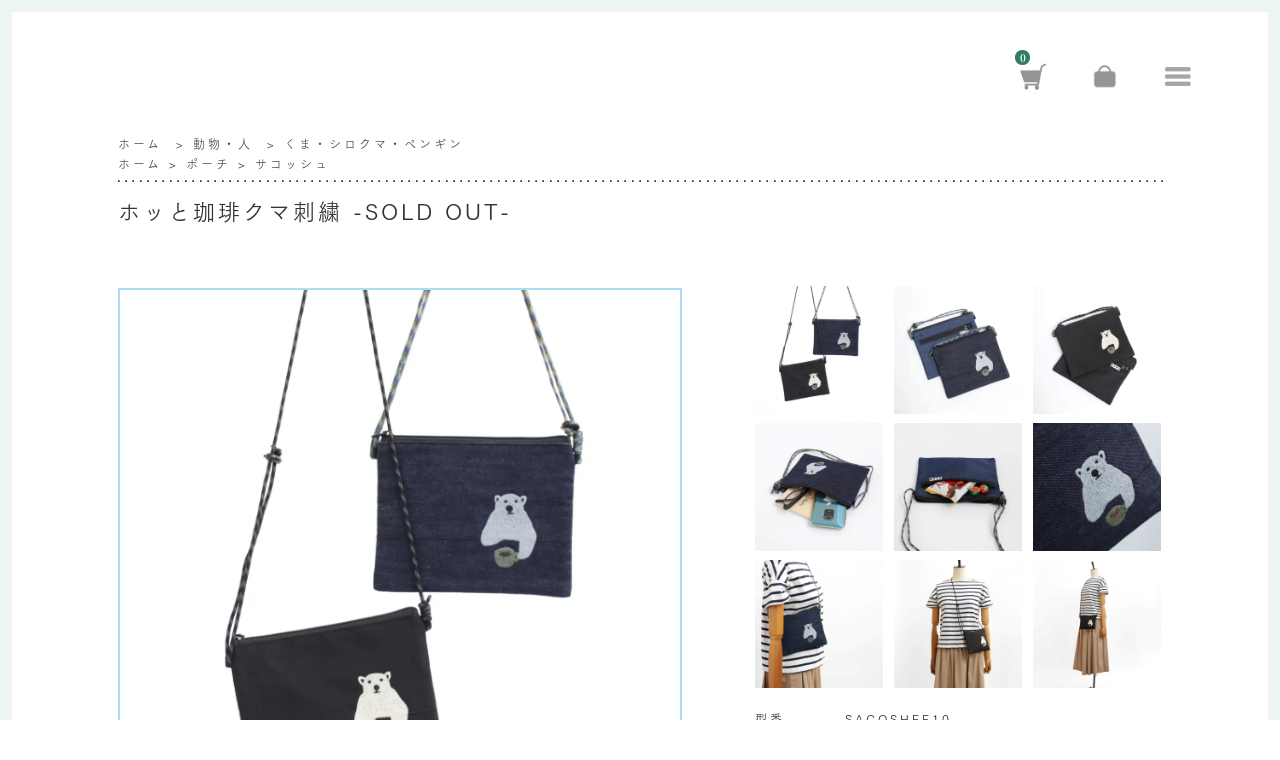

--- FILE ---
content_type: text/html; charset=EUC-JP
request_url: https://pangandaran.jp/?pid=167073600
body_size: 10313
content:
<!DOCTYPE html PUBLIC "-//W3C//DTD XHTML 1.0 Transitional//EN" "http://www.w3.org/TR/xhtml1/DTD/xhtml1-transitional.dtd">
<html xmlns:og="http://ogp.me/ns#" xmlns:fb="http://www.facebook.com/2008/fbml" xmlns:mixi="http://mixi-platform.com/ns#" xmlns="http://www.w3.org/1999/xhtml" xml:lang="ja" lang="ja" dir="ltr">
<head>
<meta http-equiv="content-type" content="text/html; charset=euc-jp" />
<meta http-equiv="X-UA-Compatible" content="IE=edge,chrome=1" />
<title>ホッと珈琲クマ刺繍・サコッシュ《ナイロンポリエステル／デニム・黒地》タイプ</title>
<meta name="Keywords" content="刺繍バッグ、刺繍、pangandaran、パンガンダラン、かわいい、デニム、コーヒー、シロクマ、サコッシュ、" />
<meta name="Description" content="刺繍バッグ『パンガンダラン』ホッと珈琲クマ刺繍・サコッシュ　◎ 人気のシロクマ刺繍でサコッシュを作りました。 デニムと黒地の２種類あります。   15㎝×20㎝というサイズは 身の回りの物を入れるのにピッタリ。" />
<meta name="Author" content="スズキトミコ" />
<meta name="Copyright" content="Copyright 2010 pangandaran" />
<meta http-equiv="content-style-type" content="text/css" />
<meta http-equiv="content-script-type" content="text/javascript" />
<link rel="stylesheet" href="https://pangandaran.jp/css/framework/colormekit.css" type="text/css" />
<link rel="stylesheet" href="https://pangandaran.jp/css/framework/colormekit-responsive.css" type="text/css" />
<link rel="stylesheet" href="https://img06.shop-pro.jp/PA01108/727/css/11/index.css?cmsp_timestamp=20260109223208" type="text/css" />
<link rel="stylesheet" href="https://img06.shop-pro.jp/PA01108/727/css/11/product.css?cmsp_timestamp=20260109223208" type="text/css" />

<link rel="alternate" type="application/rss+xml" title="rss" href="https://pangandaran.jp/?mode=rss" />
<link rel="alternate" media="handheld" type="text/html" href="https://pangandaran.jp/?prid=167073600" />
<link rel="shortcut icon" href="https://img06.shop-pro.jp/PA01108/727/favicon.ico?cmsp_timestamp=20251228122223" />
<script type="text/javascript" src="//ajax.googleapis.com/ajax/libs/jquery/1.7.2/jquery.min.js" ></script>
<meta property="og:title" content="ホッと珈琲クマ刺繍・サコッシュ《ナイロンポリエステル／デニム・黒地》タイプ" />
<meta property="og:description" content="刺繍バッグ『パンガンダラン』ホッと珈琲クマ刺繍・サコッシュ　◎ 人気のシロクマ刺繍でサコッシュを作りました。 デニムと黒地の２種類あります。   15㎝×20㎝というサイズは 身の回りの物を入れるのにピッタリ。" />
<meta property="og:url" content="https://pangandaran.jp?pid=167073600" />
<meta property="og:site_name" content="刺繍バッグ【パンガンダランpangandaran】はベトナム・ホーチミン発の刺繍ブランド。" />
<meta property="og:image" content="https://img06.shop-pro.jp/PA01108/727/product/167073600.jpg?cmsp_timestamp=20220308195405"/>
<script src="https://webfont.fontplus.jp/accessor/script/fontplus.js?hmslf5IDROI%3D&box=iytFnFU7AKo%3D&aa=1&ab=2"></script>
<script>
  var Colorme = {"page":"product","shop":{"account_id":"PA01108727","title":"\u523a\u7e4d\u30d0\u30c3\u30b0\u3010\u30d1\u30f3\u30ac\u30f3\u30c0\u30e9\u30f3pangandaran\u3011\u306f\u30d9\u30c8\u30ca\u30e0\u30fb\u30db\u30fc\u30c1\u30df\u30f3\u767a\u306e\u523a\u7e4d\u30d6\u30e9\u30f3\u30c9\u3002"},"basket":{"total_price":0,"items":[]},"customer":{"id":null},"inventory_control":"option","product":{"shop_uid":"PA01108727","id":167073600,"name":"\u30db\u30c3\u3068\u73c8\u7432\u30af\u30de\u523a\u7e4d -SOLD OUT-","model_number":"SACOSHEE10","stock_num":0,"sales_price":3300,"sales_price_including_tax":3300,"variants":[{"id":1,"option1_value":"\u30c7\u30cb\u30e0","option2_value":"","title":"\u30c7\u30cb\u30e0","model_number":"","stock_num":0,"option_price":3300,"option_price_including_tax":3300,"option_members_price":3300,"option_members_price_including_tax":3300},{"id":2,"option1_value":"\u9ed2\u5730","option2_value":"","title":"\u9ed2\u5730","model_number":"","stock_num":0,"option_price":3300,"option_price_including_tax":3300,"option_members_price":3300,"option_members_price_including_tax":3300}],"category":{"id_big":2486264,"id_small":5},"groups":[{"id":2696213}],"members_price":3300,"members_price_including_tax":3300}};

  (function() {
    function insertScriptTags() {
      var scriptTagDetails = [{"src":"https:\/\/app.sbd-style.net\/api\/js\/app_04\/type03_02n_min.js","integrity":"sha256-wmpJZdZRUvtL0gt1sHK1CTJz4OJZuxm7Kxbz7vTWUyE"}];
      var entry = document.getElementsByTagName('script')[0];

      scriptTagDetails.forEach(function(tagDetail) {
        var script = document.createElement('script');

        script.type = 'text/javascript';
        script.src = tagDetail.src;
        script.async = true;

        if( tagDetail.integrity ) {
          script.integrity = tagDetail.integrity;
          script.setAttribute('crossorigin', 'anonymous');
        }

        entry.parentNode.insertBefore(script, entry);
      })
    }

    window.addEventListener('load', insertScriptTags, false);
  })();
</script>
</head>
<body>
<meta name="colorme-acc-payload" content="?st=1&pt=10029&ut=167073600&at=PA01108727&v=20260122090049&re=&cn=95c8089db4ce4c711fa5262122746826" width="1" height="1" alt="" /><script>!function(){"use strict";Array.prototype.slice.call(document.getElementsByTagName("script")).filter((function(t){return t.src&&t.src.match(new RegExp("dist/acc-track.js$"))})).forEach((function(t){return document.body.removeChild(t)})),function t(c){var r=arguments.length>1&&void 0!==arguments[1]?arguments[1]:0;if(!(r>=c.length)){var e=document.createElement("script");e.onerror=function(){return t(c,r+1)},e.src="https://"+c[r]+"/dist/acc-track.js?rev=3",document.body.appendChild(e)}}(["acclog001.shop-pro.jp","acclog002.shop-pro.jp"])}();</script><script src="https://img.shop-pro.jp/tmpl_js/73/jquery.tile.js"></script>
<script src="https://cdnjs.cloudflare.com/ajax/libs/wow/1.1.1/wow.min.js"></script>
<script src="https://img.shop-pro.jp/tmpl_js/73/jquery.skOuterClick.js"></script>
<script src="https://cdnjs.cloudflare.com/ajax/libs/masonry/4.2.2/masonry.pkgd.min.js"></script>
<link href="https://fonts.googleapis.com/css?family=EB+Garamond:400,400i,500,500i,600,600i,700,700i,800,800i" rel="stylesheet">
<link href="https://fonts.googleapis.com/earlyaccess/notosansjapanese.css" rel="stylesheet">
<link href="https://fonts.googleapis.com/css?family=Open+Sans+Condensed:300,300i,700" rel="stylesheet">
<link href="https://fonts.googleapis.com/css?family=Nanum+Gothic" rel="stylesheet">
<link href="https://fonts.googleapis.com/css?family=EB+Garamond:400,400i,500,500i,600,600i,700,700i,800,800i">
<link href="https://fonts.googleapis.com/earlyaccess/sawarabimincho.css" rel="stylesheet">
<link href="https://fonts.googleapis.com/css?family=Sawarabi+Mincho" rel="stylesheet">

<link rel="stylesheet" href="https://img.shop-pro.jp/tmpl_js/81/font-awesome/css/font-awesome.min.css" type="text/css" />
<link rel="stylesheet" href="https://cdnjs.cloudflare.com/ajax/libs/animate.css/3.7.0/animate.css" type="text/css" />
<link rel="stylesheet" href="https://cdnjs.cloudflare.com/ajax/libs/fancybox/2.1.5/jquery.fancybox.min.css" type="text/css" />
<div class="container" id="top">
<div id="wrapper" >
  <div id="header" class="mar_b_30 header">
   <div class="header-content">
    <a href="https://pangandaran.jp/" class="logo"><img src="https://img05.shop-pro.jp/PA01108/727/etc/logo.png?cmsp_timestamp=20181011145553" class="white-logo" ><img src="https://img05.shop-pro.jp/PA01108/727/etc/logo-blk.png?cmsp_timestamp=20181011145606" class="dark-logo"></a>
    <ul class="top-menu">
      <li class="total-cart"><a href="https://pangandaran.jp/cart/proxy/basket?shop_id=PA01108727&shop_domain=pangandaran.jp"><img src="https://img05.shop-pro.jp/PA01108/727/etc/icon-cart.png?cmsp_timestamp=20181022140633" ><div class="total-sp">0</div></a></li>
                                <li class="header-link">
                <a href="https://pangandaran.jp/?mode=login&shop_back_url=https%3A%2F%2Fpangandaran.jp%2F"><img src="https://img05.shop-pro.jp/PA01108/727/etc/icon-lock.png?cmsp_timestamp=20181022140712" ></a>
              </li>
                                              
      
      <li><a class="show-hide-menu"><img class="show-menu-btn" src="https://img05.shop-pro.jp/PA01108/727/etc/icon-menu.png?cmsp_timestamp=20181011145250" ><img class="close-menu-btn" src="https://img05.shop-pro.jp/PA01108/727/etc/icon-close.png?cmsp_timestamp=20181011145327"></a></li>
    </ul>
  </div>
  </div>
  <div class="menu-open">
    <div class="page-box1 page-menu">
      <ul class="menu-l1">
        <li><a href="/">home</a></li>
        <li><a href="http://pangandaran.jp/#notify">お知らせ</a></li>
        <li><a href="http://pangandaran.jp/?mode=f7">about us</a></li>
        <li><a href="http://pangandaran.jp/?mode=f12">バッグができるまで</a></li>
        <li><a href="http://pangandaran.jp/?mode=f14">実店舗のご案内</a></li>
        <li><a href="http://pangandaran.jp/?mode=f13">お客様の声</a></li>
        <li><a href="http://pangandaran.jp/?mode=f5">よくある質問</a></li>
        <li><a href="http://pangandaran.jp/?mode=f9">国際便について</a></li>
        <li><a href="https://pangandaran-blog.jp/">blog</a></li>
        <li><a href="http://pangandaran.jp/?mode=f11">小売店のお客様へ</a></li>
      </ul>
      <ul class="menu-l2">
          <li><a href="http://pangandaran.jp/?mode=f8">お支払方法について</a></li>
          <li><a href="http://pangandaran.jp/?mode=f8#delivery">配送方法・送料について</a></li>
          <li><a href="https://pangandaran.shop-pro.jp/secure/?tid=9&shop_id=PA01108727&tmpl_type=52&mode=myaccount">マイアカウント</a></li>
          <li><a href="https://pangandaran.shop-pro.jp/secure/?tid=9&shop_id=PA01108727&tmpl_type=51&mode=inq">お問い合わせ</a></li>
          <li><a href="http://pangandaran.jp/?mode=f10">プライバシーポリシー</a></li>
         
          <li><a href="http://pangandaran.jp/?mode=f6">特定商取引法に基づく表記</a></li>
          
          <li class="social-menu-1"><a href="https://www.instagram.com/pangandaran555/" class="social-instagram"></a></li>
          <li class="social-menu-2"><a href="http://nav.cx/32vuZ0S" class="social-line"></a></li>
          <li>
            <form action="https://pangandaran.jp/" method="GET" class="prd_search_form">
                <input type="hidden" name="mode" value="srh" /><input type="hidden" name="sort" value="n" />
              <div class="search-area">
                <input type="text" name="keyword" class="prd_search_keyword" placeholder="検　索" />
                <input type="submit" class="prd_search_btn search-btn" value="" />
              </div>
            </form>
          </li>
      </ul>
      <div class="list-g2">
        <h3><span class="menu-big-title">|</span>デザインで探す</h3>
                <div class="rectangle-mask">
          <span></span>
          <span></span>
          <span></span>
          <span></span>
          <a href="https://pangandaran.jp/?mode=cate&cbid=2486046&csid=0&sort=n" class="rec-txt"><label class="img-cate"><img src="https://img06.shop-pro.jp/PA01108/727/category/2486046_0.png?cmsp_timestamp=20190125133138"/></label><label class="name-cate">植物・花</label></a>
        </div>
                <div class="rectangle-mask">
          <span></span>
          <span></span>
          <span></span>
          <span></span>
          <a href="https://pangandaran.jp/?mode=cate&cbid=2486264&csid=0&sort=n" class="rec-txt"><label class="img-cate"><img src="https://img06.shop-pro.jp/PA01108/727/category/2486264_0.png?cmsp_timestamp=20190125133412"/></label><label class="name-cate">動物・人</label></a>
        </div>
                <div class="rectangle-mask">
          <span></span>
          <span></span>
          <span></span>
          <span></span>
          <a href="https://pangandaran.jp/?mode=cate&cbid=2487688&csid=0&sort=n" class="rec-txt"><label class="img-cate"><img src="https://img06.shop-pro.jp/PA01108/727/category/2487688_0.png?cmsp_timestamp=20190708170520"/></label><label class="name-cate">爬虫両生類</label></a>
        </div>
                <div class="rectangle-mask">
          <span></span>
          <span></span>
          <span></span>
          <span></span>
          <a href="https://pangandaran.jp/?mode=cate&cbid=2487689&csid=0&sort=n" class="rec-txt"><label class="img-cate"><img src="https://img06.shop-pro.jp/PA01108/727/category/2487689_0.png?cmsp_timestamp=20190125133505"/></label><label class="name-cate">鳥・魚</label></a>
        </div>
                <div class="rectangle-mask">
          <span></span>
          <span></span>
          <span></span>
          <span></span>
          <a href="https://pangandaran.jp/?mode=cate&cbid=2487726&csid=0&sort=n" class="rec-txt"><label class="img-cate"><img src="https://img06.shop-pro.jp/PA01108/727/category/2487726_0.png?cmsp_timestamp=20190125133523"/></label><label class="name-cate">昆虫・蝶</label></a>
        </div>
                <div class="rectangle-mask">
          <span></span>
          <span></span>
          <span></span>
          <span></span>
          <a href="https://pangandaran.jp/?mode=cate&cbid=2487729&csid=0&sort=n" class="rec-txt"><label class="img-cate"><img src="https://img06.shop-pro.jp/PA01108/727/category/2487729_0.png?cmsp_timestamp=20190125133539"/></label><label class="name-cate">自然・風景</label></a>
        </div>
                <div class="rectangle-mask">
          <span></span>
          <span></span>
          <span></span>
          <span></span>
          <a href="https://pangandaran.jp/?mode=cate&cbid=2487740&csid=0&sort=n" class="rec-txt"><label class="img-cate"><img src="https://img06.shop-pro.jp/PA01108/727/category/2487740_0.png?cmsp_timestamp=20190125133555"/></label><label class="name-cate">模様・飾り</label></a>
        </div>
                <div class="rectangle-mask">
          <span></span>
          <span></span>
          <span></span>
          <span></span>
          <a href="https://pangandaran.jp/?mode=cate&cbid=2487742&csid=0&sort=n" class="rec-txt"><label class="img-cate"><img src="https://img06.shop-pro.jp/PA01108/727/category/2487742_0.png?cmsp_timestamp=20190708172317"/></label><label class="name-cate">建物・プロダクト</label></a>
        </div>
                <div class="rectangle-mask">
          <span></span>
          <span></span>
          <span></span>
          <span></span>
          <a href="https://pangandaran.jp/?mode=cate&cbid=2487744&csid=0&sort=n" class="rec-txt"><label class="img-cate"><img src="https://img06.shop-pro.jp/PA01108/727/category/2487744_0.png?cmsp_timestamp=20190125133627"/></label><label class="name-cate">刺繍なし</label></a>
        </div>
                <div class="rectangle-mask">
          <span></span>
          <span></span>
          <span></span>
          <span></span>
          <a href="https://pangandaran.jp/?mode=cate&cbid=2487753&csid=0&sort=n" class="rec-txt"><label class="img-cate"><img src="https://img06.shop-pro.jp/PA01108/727/category/2487753_0.png?cmsp_timestamp=20190613181442"/></label><label class="name-cate">受注生産/先行販売</label></a>
        </div>
              </div>
      <div class="list-g">
        <h3><span class="menu-big-title">|</span>形で探す</h3>
                <div class="rectangle-mask">
          <span></span>
          <span></span>
          <span></span>
          <span></span>
          <a href="https://pangandaran.jp/?mode=grp&gid=1994092&sort=n" class="rec-txt">バッグ</a>
        </div>
                <div class="rectangle-mask">
          <span></span>
          <span></span>
          <span></span>
          <span></span>
          <a href="https://pangandaran.jp/?mode=grp&gid=1994132&sort=n" class="rec-txt">ポーチ</a>
        </div>
                <div class="rectangle-mask">
          <span></span>
          <span></span>
          <span></span>
          <span></span>
          <a href="https://pangandaran.jp/?mode=grp&gid=1994136&sort=n" class="rec-txt">持ち手・ベルト</a>
        </div>
                <div class="rectangle-mask">
          <span></span>
          <span></span>
          <span></span>
          <span></span>
          <a href="https://pangandaran.jp/?mode=grp&gid=1994140&sort=n" class="rec-txt">スカーフ</a>
        </div>
                <div class="rectangle-mask">
          <span></span>
          <span></span>
          <span></span>
          <span></span>
          <a href="https://pangandaran.jp/?mode=grp&gid=1994332&sort=n" class="rec-txt">雑貨・アクセサリー</a>
        </div>
              </div>
    </div>
  </div>

  <div class="row">
    <div id="contents" class="col col-lg-12 col-sm-12 mar_b_50 top-margin">
      <div class="intro-img">
    <div class="intro-txt">
    <h2>リニューアル<br>キャンペーン！</h2>
    パンガンダランのホームページが新しくなんなことを記念して<br>
１２月  3１日まで送料無料キャンペーンを行います。<br>
新しい機能も付いたのでお買い上げ金額に応じて<br>
クーポンも発行しちゃいます。詳しくはコチラ。
    </div>
    </div>
<br><br>
<div id="product" class="pro-box">
  
  <div class="small-12 large-12 columns">
    <ul class="topicpath-nav inline txt_12">
      <li><a href="https://pangandaran.jp/">ホーム</a></li>
              <li>&nbsp;&gt;&nbsp;<a href="?mode=cate&cbid=2486264&csid=0&sort=n">動物・人</a></li>
                    <li>&nbsp;&gt;&nbsp;<a href="?mode=cate&cbid=2486264&csid=5&sort=n">くま・シロクマ・ペンギン</a></li>
          </ul>

    <ul class="topicpath-nav inline txt_12">
                  <li><a href="https://pangandaran.jp/">ホーム</a></li>
                    <span>&gt;</span>
          <li><a href="https://pangandaran.jp/?mode=grp&gid=1994132&sort=n">ポーチ</a></li>
                    <span>&gt;</span>
          <li><a href="https://pangandaran.jp/?mode=grp&gid=2696213&sort=n">サコッシュ</a></li>
                    </ul>

  </div>
  <div class="border-title">
  </div>
  
  	
    <form name="product_form" method="post" action="https://pangandaran.jp/cart/proxy/basket/items/add">
      <h2 class="mar_b_20 txt_28 txt_fwn">ホッと珈琲クマ刺繍 -SOLD OUT-</h2>
      
      <div class="row detail-product">
      <div class="col col-lg-12 col-md-12 col-sm-12 image-product">
             
      <div class="product__image">
          <script type="text/javascript" src="https://img.shop-pro.jp/js/cloud-zoom.1.0.2.js"></script>

    <div class="zoom-section">
      <div class="img-left">
        <div class="square-box-l zoom-small-image">
              <div class="square-content-l" id="wrap">
                
                                  <a href="https://img06.shop-pro.jp/PA01108/727/product/167073600.jpg?cmsp_timestamp=20220308195405" class="cloud-zoom" id="zoom1" rel="position: &#39;inside&#39; , showTitle: true, adjustX:-4, adjustY:-4" style="position: relative; display: block; " title="">
                  <img src="https://img06.shop-pro.jp/PA01108/727/product/167073600.jpg?cmsp_timestamp=20220308195405" style="display: block;" />
                  </a>
                                
                <input type="hidden" name="user_hash" value="af0519e899746207c22b676d2fa18308"><input type="hidden" name="members_hash" value="af0519e899746207c22b676d2fa18308"><input type="hidden" name="shop_id" value="PA01108727"><input type="hidden" name="product_id" value="167073600"><input type="hidden" name="members_id" value=""><input type="hidden" name="back_url" value="https://pangandaran.jp/?pid=167073600"><input type="hidden" name="reference_token" value="d73bac1cdc9d4e828aca8ee93e153d7e"><input type="hidden" name="shop_domain" value="pangandaran.jp">
              </div>
        </div>
      </div>
    <div class="img-right">
      <div class="zoom-desc clearfix">
                  <a href="https://img06.shop-pro.jp/PA01108/727/product/167073600.jpg?cmsp_timestamp=20220308195405" class="cloud-zoom-gallery" title="" rel="useZoom: &#39;zoom1&#39;, smallImage: &#39; https://img06.shop-pro.jp/PA01108/727/product/167073600.jpg?cmsp_timestamp=20220308195405&#39; ">
            <div class="square-box">
              <div class="square-content">
                <img class="zoom-tiny-image" src="https://img06.shop-pro.jp/PA01108/727/product/167073600.jpg?cmsp_timestamp=20220308195405" />
              </div>
            </div>
          </a>
                                                    <a href="https://img06.shop-pro.jp/PA01108/727/product/167073600_o1.jpg?cmsp_timestamp=20220308195405" class="cloud-zoom-gallery" title="" rel="useZoom: 'zoom1', smallImage: ' https://img06.shop-pro.jp/PA01108/727/product/167073600_o1.jpg?cmsp_timestamp=20220308195405' ">
                <div class="square-box">
                  <div class="square-content">
                    <img class="zoom-tiny-image" src="https://img06.shop-pro.jp/PA01108/727/product/167073600_o1.jpg?cmsp_timestamp=20220308195405" />
                  </div>
                </div>
              </a>
                                                <a href="https://img06.shop-pro.jp/PA01108/727/product/167073600_o2.jpg?cmsp_timestamp=20220308195405" class="cloud-zoom-gallery" title="" rel="useZoom: 'zoom1', smallImage: ' https://img06.shop-pro.jp/PA01108/727/product/167073600_o2.jpg?cmsp_timestamp=20220308195405' ">
                <div class="square-box">
                  <div class="square-content">
                    <img class="zoom-tiny-image" src="https://img06.shop-pro.jp/PA01108/727/product/167073600_o2.jpg?cmsp_timestamp=20220308195405" />
                  </div>
                </div>
              </a>
                                                <a href="https://img06.shop-pro.jp/PA01108/727/product/167073600_o3.jpg?cmsp_timestamp=20220308195405" class="cloud-zoom-gallery gallery_last" title="" rel="useZoom: 'zoom1', smallImage: ' https://img06.shop-pro.jp/PA01108/727/product/167073600_o3.jpg?cmsp_timestamp=20220308195405' ">
                <div class="square-box">
                  <div class="square-content">
                    <img class="zoom-tiny-image" src="https://img06.shop-pro.jp/PA01108/727/product/167073600_o3.jpg?cmsp_timestamp=20220308195405" />
                  </div>
                </div>
              </a>
                                                <a href="https://img06.shop-pro.jp/PA01108/727/product/167073600_o4.jpg?cmsp_timestamp=20220308195405" class="cloud-zoom-gallery" title="" rel="useZoom: 'zoom1', smallImage: ' https://img06.shop-pro.jp/PA01108/727/product/167073600_o4.jpg?cmsp_timestamp=20220308195405' ">
                <div class="square-box">
                  <div class="square-content">
                    <img class="zoom-tiny-image" src="https://img06.shop-pro.jp/PA01108/727/product/167073600_o4.jpg?cmsp_timestamp=20220308195405" />
                  </div>
                </div>
              </a>
                                                <a href="https://img06.shop-pro.jp/PA01108/727/product/167073600_o5.jpg?cmsp_timestamp=20220308195405" class="cloud-zoom-gallery" title="" rel="useZoom: 'zoom1', smallImage: ' https://img06.shop-pro.jp/PA01108/727/product/167073600_o5.jpg?cmsp_timestamp=20220308195405' ">
                <div class="square-box">
                  <div class="square-content">
                    <img class="zoom-tiny-image" src="https://img06.shop-pro.jp/PA01108/727/product/167073600_o5.jpg?cmsp_timestamp=20220308195405" />
                  </div>
                </div>
              </a>
                                                <a href="https://img06.shop-pro.jp/PA01108/727/product/167073600_o6.jpg?cmsp_timestamp=20220308195405" class="cloud-zoom-gallery" title="" rel="useZoom: 'zoom1', smallImage: ' https://img06.shop-pro.jp/PA01108/727/product/167073600_o6.jpg?cmsp_timestamp=20220308195405' ">
                <div class="square-box">
                  <div class="square-content">
                    <img class="zoom-tiny-image" src="https://img06.shop-pro.jp/PA01108/727/product/167073600_o6.jpg?cmsp_timestamp=20220308195405" />
                  </div>
                </div>
              </a>
                                                <a href="https://img06.shop-pro.jp/PA01108/727/product/167073600_o7.jpg?cmsp_timestamp=20220308195405" class="cloud-zoom-gallery gallery_last" title="" rel="useZoom: 'zoom1', smallImage: ' https://img06.shop-pro.jp/PA01108/727/product/167073600_o7.jpg?cmsp_timestamp=20220308195405' ">
                <div class="square-box">
                  <div class="square-content">
                    <img class="zoom-tiny-image" src="https://img06.shop-pro.jp/PA01108/727/product/167073600_o7.jpg?cmsp_timestamp=20220308195405" />
                  </div>
                </div>
              </a>
                                                <a href="https://img06.shop-pro.jp/PA01108/727/product/167073600_o8.jpg?cmsp_timestamp=20220308195405" class="cloud-zoom-gallery" title="" rel="useZoom: 'zoom1', smallImage: ' https://img06.shop-pro.jp/PA01108/727/product/167073600_o8.jpg?cmsp_timestamp=20220308195405' ">
                <div class="square-box">
                  <div class="square-content">
                    <img class="zoom-tiny-image" src="https://img06.shop-pro.jp/PA01108/727/product/167073600_o8.jpg?cmsp_timestamp=20220308195405" />
                  </div>
                </div>
              </a>
                                                                                                                                                                                                                                                                                                                                                                                                                                                                                                                                                                                                                                                                                                                                                                                                                                                                                                                                                                          </div>

      <div class="col col-lg-12 col-sm-12 mar_b_30 price-info">
          <table class="table table-bordered">
                          <tr>
                <th>型番</th>
                <td>SACOSHEE10</td>
              </tr>
                                                  <tr>
                <th>在庫状況</th>
                <td>在庫０個 入荷待ち</td>
              </tr>
            
                        <tr>
              <th>
                販売価格              </th>
              <td>
                
                3,300円(税込)
                
                              </td>
            </tr>
          
                            <tr>
                                                              <th>生地</th>
                        <td>
                          <select name="option1" class="option">
                            <option label="デニム" value="79600696,0">デニム</option>
<option label="黒地" value="79600696,1">黒地</option>

                          </select>
                        </td>
                                                      </tr>
                        
          </table>
            
        <div class="product-order">
          <div>
                          <div class="mar_t_20 mar_b_20">
                                  <button class="btn btn-lg btn-block" type="button" disabled="disabled">SOLD OUT</button>
                              </div>
                        <p class="stock_error hide mar_t_20 mar_b_20"></p>
          </div>
        </div>
      </div>
          
    </div>
  </div>
      </div>
            </div>
        
      </div>
      

      <div class="row desc-pro">
        
				<div class="product-order-exp clearfix col-lg-12 mar_t_50 mar_b_50">
          <h3>●ホッと珈琲クマ刺繍・サコッシュ</h3><p><span style="font-size:12px; line-height:21px; letter-spacing:1px;"><br />
<br />
人気のシロクマでサコッシュを作りました。<br />
デニムと黒地の2種類あります。<br />
<br />
15㎝×20㎝というサイズは<br />
身の回りの物を入れるのにピッタリ。<br />
<br />
紐の長さが簡単に調節できるので、ブラブラさせたりピッタリ体にフィットさせたり<br />
その時のシチュエーションに合わせて使えます。<br />
<br />
<br />
◎バッグの表面に刺繍が刺されています。<br />
横振りミシン刺繍で熟練の<a href="http://pangandaran.jp/?mode=f12" target="_blank"><u>職人フンさん</u></a>によって刺されているため、一つ一つ表情が違います。<br />
◎後ろ面にはファスナーポケットが付いています。文房具、小さめのスマホなどが入れられます。<br />
◎生地は水を弾く、ナイロンポリエステル製。刺繍面は綿100%デニム、ナイロンポリエステル製黒地。<br />
◎ボディトルソーはＳサイズ。<br />
<br />
<br />
■サイズ：15ｃｍ(縦) X 20ｃｍ(横)<br />
■重　量：約54ｇ（生地により多少変動します）<br />
■品　番：SACOCHEE10<br />
<br />
＊商品は手作りのため個体差があります。特にダーツやギャザーの入った形のモノは計り方により何センチか違ってくる場合があります。<br />
そのため、大きさは写真を含めて総合的に判断されるようお願いいたします。<br />
また、写真は商品がトルソーの前に位置する場合、大きく見えることが多いのでご了承ください。　<br />
<br />
<strong>《ナイロンポリエステル／デニム・黒地》タイプ-SOLD OUT-</strong> <span style="color:#6699CC"><br />
◎この商品はベトナムから発送されます。配送と配送料については<a href="http://pangandaran.jp/?mode=f2" target="_blank"><u><span style="color:#6699FF">コチラ</span></u></a>をご覧ください。</span><br />
＊沖縄及び離島への配送は追加料金をいただきますので、ご購入の前にご連絡ください。<br />
</span><br />

					<div id="optionTable"></div>
        </div>
        <div class="bd-bottom"></div>
        

        <div class="cart-pro col">
        
        <div class="col col-lg-12 col-md-12 col-sm-12 price-product">
            


        
        <div class="col col-lg-12 col-sm-12">
          <ul class="mar_b_20">
                                      <li>◎ <a href="javascript:gf_OpenNewWindow('?mode=opt&pid=167073600','option','width=600:height=500');">オプションの値段詳細</a></li>
                        
            <li>◎ <a href="mailto:?subject=%E3%80%90%E5%88%BA%E7%B9%8D%E3%83%90%E3%83%83%E3%82%B0%E3%80%90%E3%83%91%E3%83%B3%E3%82%AC%E3%83%B3%E3%83%80%E3%83%A9%E3%83%B3pangandaran%E3%80%91%E3%81%AF%E3%83%99%E3%83%88%E3%83%8A%E3%83%A0%E3%83%BB%E3%83%9B%E3%83%BC%E3%83%81%E3%83%9F%E3%83%B3%E7%99%BA%E3%81%AE%E5%88%BA%E7%B9%8D%E3%83%96%E3%83%A9%E3%83%B3%E3%83%89%E3%80%82%E3%80%91%E3%81%AE%E3%80%8C%E3%83%9B%E3%83%83%E3%81%A8%E7%8F%88%E7%90%B2%E3%82%AF%E3%83%9E%E5%88%BA%E7%B9%8D%20-SOLD%20OUT-%E3%80%8D%E3%81%8C%E3%81%8A%E3%81%99%E3%81%99%E3%82%81%E3%81%A7%E3%81%99%EF%BC%81&body=%0D%0A%0D%0A%E2%96%A0%E5%95%86%E5%93%81%E3%80%8C%E3%83%9B%E3%83%83%E3%81%A8%E7%8F%88%E7%90%B2%E3%82%AF%E3%83%9E%E5%88%BA%E7%B9%8D%20-SOLD%20OUT-%E3%80%8D%E3%81%AEURL%0D%0Ahttps%3A%2F%2Fpangandaran.jp%2F%3Fpid%3D167073600%0D%0A%0D%0A%E2%96%A0%E3%82%B7%E3%83%A7%E3%83%83%E3%83%97%E3%81%AEURL%0Ahttps%3A%2F%2Fpangandaran.jp%2F">この商品を友達に教える</a></li>
            <li>◎ <a href="https://pangandaran.shop-pro.jp/customer/products/167073600/inquiries/new">この商品について問い合わせる</a></li>
            <li>◎ <a href="https://pangandaran.jp/?mode=cate&cbid=2486264&csid=5&sort=n">買い物を続ける</a></li>
          </ul>
          
        </div>
        
      
      
          <ul class="unstyled">
            <li>
              <div class="line-it-button" data-lang="ja" data-type="share-a" data-ver="3"
                         data-color="default" data-size="small" data-count="false" style="display: none;"></div>
                       <script src="https://www.line-website.com/social-plugins/js/thirdparty/loader.min.js" async="async" defer="defer"></script>
              
              <a href="https://twitter.com/share" class="twitter-share-button" data-url="https://pangandaran.jp/?pid=167073600" data-text="" data-lang="ja" >ツイート</a>
<script charset="utf-8">!function(d,s,id){var js,fjs=d.getElementsByTagName(s)[0],p=/^http:/.test(d.location)?'http':'https';if(!d.getElementById(id)){js=d.createElement(s);js.id=id;js.src=p+'://platform.twitter.com/widgets.js';fjs.parentNode.insertBefore(js,fjs);}}(document, 'script', 'twitter-wjs');</script>
            </li>
            <li>
                            
            </li>
          </ul>
        </div>
      </div>
      </div>
      
      
            

      <input type="hidden" name="user_hash" value="af0519e899746207c22b676d2fa18308"><input type="hidden" name="members_hash" value="af0519e899746207c22b676d2fa18308"><input type="hidden" name="shop_id" value="PA01108727"><input type="hidden" name="product_id" value="167073600"><input type="hidden" name="members_id" value=""><input type="hidden" name="back_url" value="https://pangandaran.jp/?pid=167073600"><input type="hidden" name="reference_token" value="d73bac1cdc9d4e828aca8ee93e153d7e"><input type="hidden" name="shop_domain" value="pangandaran.jp">
    </form>
  </div>


      <!--<div class="page-box icon-home-top">
        <div class="icon-img">
  <img src="https://img05.shop-pro.jp/PA01108/727/etc/hinh1.png?cmsp_timestamp=20181214183026" style="margin-top:30px;margin-bottom:10px;">
      </div>
      </div>-->
  
    </div>
    <div class="footer">
      <div class="page-footer hide-ftmenu-pc">
        <div class="group-footer">
                    <div class="rectangle-mask">
            <span></span>
            <span></span>
            <span></span>
            <span></span>
            <a href="https://pangandaran.jp/?mode=grp&gid=1994092&sort=n" class="rec-txt">バッグ</a>
          </div>
                    <div class="rectangle-mask">
            <span></span>
            <span></span>
            <span></span>
            <span></span>
            <a href="https://pangandaran.jp/?mode=grp&gid=1994132&sort=n" class="rec-txt">ポーチ</a>
          </div>
                    <div class="rectangle-mask">
            <span></span>
            <span></span>
            <span></span>
            <span></span>
            <a href="https://pangandaran.jp/?mode=grp&gid=1994136&sort=n" class="rec-txt">持ち手・ベルト</a>
          </div>
                    <div class="rectangle-mask">
            <span></span>
            <span></span>
            <span></span>
            <span></span>
            <a href="https://pangandaran.jp/?mode=grp&gid=1994140&sort=n" class="rec-txt">スカーフ</a>
          </div>
                    <div class="rectangle-mask">
            <span></span>
            <span></span>
            <span></span>
            <span></span>
            <a href="https://pangandaran.jp/?mode=grp&gid=1994332&sort=n" class="rec-txt">雑貨・アクセサリー</a>
          </div>
          
        </div>

        <div class="cate-footer">
                    <div class="rectangle-mask">
            <span></span>
            <span></span>
            <span></span>
            <span></span>
            <a href="https://pangandaran.jp/?mode=cate&cbid=2486046&csid=0&sort=n" class="rec-txt"><label class="img-cate"><img src="https://img06.shop-pro.jp/PA01108/727/category/2486046_0.png?cmsp_timestamp=20190125133138"/></label><label class="name-cate">植物・花</label></a>
          </div>
                    <div class="rectangle-mask">
            <span></span>
            <span></span>
            <span></span>
            <span></span>
            <a href="https://pangandaran.jp/?mode=cate&cbid=2486264&csid=0&sort=n" class="rec-txt"><label class="img-cate"><img src="https://img06.shop-pro.jp/PA01108/727/category/2486264_0.png?cmsp_timestamp=20190125133412"/></label><label class="name-cate">動物・人</label></a>
          </div>
                    <div class="rectangle-mask">
            <span></span>
            <span></span>
            <span></span>
            <span></span>
            <a href="https://pangandaran.jp/?mode=cate&cbid=2487688&csid=0&sort=n" class="rec-txt"><label class="img-cate"><img src="https://img06.shop-pro.jp/PA01108/727/category/2487688_0.png?cmsp_timestamp=20190708170520"/></label><label class="name-cate">爬虫両生類</label></a>
          </div>
                    <div class="rectangle-mask">
            <span></span>
            <span></span>
            <span></span>
            <span></span>
            <a href="https://pangandaran.jp/?mode=cate&cbid=2487689&csid=0&sort=n" class="rec-txt"><label class="img-cate"><img src="https://img06.shop-pro.jp/PA01108/727/category/2487689_0.png?cmsp_timestamp=20190125133505"/></label><label class="name-cate">鳥・魚</label></a>
          </div>
                    <div class="rectangle-mask">
            <span></span>
            <span></span>
            <span></span>
            <span></span>
            <a href="https://pangandaran.jp/?mode=cate&cbid=2487726&csid=0&sort=n" class="rec-txt"><label class="img-cate"><img src="https://img06.shop-pro.jp/PA01108/727/category/2487726_0.png?cmsp_timestamp=20190125133523"/></label><label class="name-cate">昆虫・蝶</label></a>
          </div>
                    <div class="rectangle-mask">
            <span></span>
            <span></span>
            <span></span>
            <span></span>
            <a href="https://pangandaran.jp/?mode=cate&cbid=2487729&csid=0&sort=n" class="rec-txt"><label class="img-cate"><img src="https://img06.shop-pro.jp/PA01108/727/category/2487729_0.png?cmsp_timestamp=20190125133539"/></label><label class="name-cate">自然・風景</label></a>
          </div>
                    <div class="rectangle-mask">
            <span></span>
            <span></span>
            <span></span>
            <span></span>
            <a href="https://pangandaran.jp/?mode=cate&cbid=2487740&csid=0&sort=n" class="rec-txt"><label class="img-cate"><img src="https://img06.shop-pro.jp/PA01108/727/category/2487740_0.png?cmsp_timestamp=20190125133555"/></label><label class="name-cate">模様・飾り</label></a>
          </div>
                    <div class="rectangle-mask">
            <span></span>
            <span></span>
            <span></span>
            <span></span>
            <a href="https://pangandaran.jp/?mode=cate&cbid=2487742&csid=0&sort=n" class="rec-txt"><label class="img-cate"><img src="https://img06.shop-pro.jp/PA01108/727/category/2487742_0.png?cmsp_timestamp=20190708172317"/></label><label class="name-cate">建物・プロダクト</label></a>
          </div>
                    <div class="rectangle-mask">
            <span></span>
            <span></span>
            <span></span>
            <span></span>
            <a href="https://pangandaran.jp/?mode=cate&cbid=2487744&csid=0&sort=n" class="rec-txt"><label class="img-cate"><img src="https://img06.shop-pro.jp/PA01108/727/category/2487744_0.png?cmsp_timestamp=20190125133627"/></label><label class="name-cate">刺繍なし</label></a>
          </div>
                    <div class="rectangle-mask">
            <span></span>
            <span></span>
            <span></span>
            <span></span>
            <a href="https://pangandaran.jp/?mode=cate&cbid=2487753&csid=0&sort=n" class="rec-txt"><label class="img-cate"><img src="https://img06.shop-pro.jp/PA01108/727/category/2487753_0.png?cmsp_timestamp=20190613181442"/></label><label class="name-cate">受注生産/先行販売</label></a>
          </div>
                  </div>

        <div class="menu-footer-bottom">
          <ul class="menu-footer-list1 wrap-l1">
            <li class="item-1"><a href="/">home</a></li>
            <li class="item-1"><a href="http://pangandaran.jp">お知らせ</a></li>
            <li class="item-1"><a href="http://pangandaran.jp/?mode=f7">about us</a></li>
            <li class="item-1"><a href="http://pangandaran.jp/?mode=f12">バッグができるまで</a></li>
            <li class="item-1"><a href="http://pangandaran.jp/?mode=f14">実店舗のご案内</a></li>
            <li class="item-1"><a href="http://pangandaran.jp/?mode=f13">お客様の声</a></li>
            <li class="item-1"><a href="http://pangandaran.jp/?mode=f5">よくある質問</a></li>
            <li class="item-1"><a href="http://pangandaran.jp/?mode=f9">国際便について</a></li>
            <li class="item-1"><a href="http://blog.pangandaran.jp">blog</a></li>
          </ul>
          <ul class="menu-footer-list2 wrap-l2">
            <li class="item-2"><a href="https://secure.shop-pro.jp/?mode=inq&shop_id=PA01108727">お問合せ</a></li>
            <li class="item-2"><a href="http://pangandaran.jp/?mode=f11">小売店様へ</a></li>
            <li class="item-2"><a href="http://pangandaran.jp/?mode=f8">お支払方法について</a></li>
            <li class="item-2"><a href="http://pangandaran.jp/?mode=f8">配送方法・送料について</a></li>
            <li class="item-2"><a href="http://pangandaran.jp/?mode=f6">特定商取引法に基づく表記</a></li>
          </ul>
        </div>
    </div>
    <div class="show-ftmenu-mb">
        <a class="show-hide-menu"><img class="show-menu-btn-2" src="https://img05.shop-pro.jp/PA01108/727/etc/icon-menu.png?cmsp_timestamp=20181011145250" ></a>
    </div>

    
    
    <a href="#top" class="totop scroll-page"><img src="https://img05.shop-pro.jp/PA01108/727/etc/UP.png?cmsp_timestamp=20191018083553" style="width: 35px; height: auto;" ></a>
    
    <div class="copyright"><p>(C)2010 pangan daran</p></div>
  </div>
    
  </div>
</div>
<script type="text/javascript" src="https://cdnjs.cloudflare.com/ajax/libs/fancybox/2.1.5/jquery.fancybox.min.js"></script>
<script>
  $(function () {
    // viewport
    var viewport = document.createElement('meta');
    viewport.setAttribute('name', 'viewport');
    viewport.setAttribute('content', 'width=device-width, initial-scale=1.0, maximum-scale=1.0');
    document.getElementsByTagName('head')[0].appendChild(viewport);

    function window_size_switch_func() {
      if($(window).width() >= 768) {
        // product option switch -> table
        $('#prd-opt-table').html($('.prd-opt-table').html());
        $('#prd-opt-table table').addClass('table table-bordered');
        $('#prd-opt-select').empty();
      } else {
        // product option switch -> select
        $('#prd-opt-table').empty();
        if($('#prd-opt-select > *').size() == 0) {
          $('#prd-opt-select').append($('.prd-opt-select').html());
        }
      }
    }
    window_size_switch_func();
    $(window).load(function () {
      $('.history-unit').tile();
    });
    $(window).resize(function () {
      window_size_switch_func();
      $('.history-unit').tile();
    });
    
   new WOW().init();
    //nar//
  $(function() {
    var header = $(".header");
    $(window).scroll(function() {
        var scroll = $(window).scrollTop();
    var hh = $('.header').height();
    
        if (scroll >= hh) {
            header.addClass("page-on-scroll");
        } else {
            header.removeClass("page-on-scroll");
        }
    });
  });
  $('.menu-open').hide();
  $('.close-menu-btn').hide();
   $('.show-menu-btn').click(function(){
              $('.menu-open').fadeIn(200);
       $('.close-menu-btn').show(); 
     $(this).hide();
    });
   $('.close-menu-btn').click(function(){
              $('.menu-open').fadeOut(200);
       $('.show-menu-btn').show();  
     $(this).hide();
    });


    $('.show-menu-btn-2').click(function(){
              $('.menu-open').fadeIn(200);
       $('.close-menu-btn').show();
       $('.show-menu-btn').hide(); 
     $(this).hide();
    });
    $('.close-menu-btn').click(function(){
       $('.menu-open').fadeOut(200);
       $('.show-menu-btn-2').show();
       $('.show-menu-btn').show();   
     $(this).hide();
    });



    //scroll to div
  $(function() {
    $('.scroll-page').click(function() {
    if (location.pathname.replace(/^\//,'') == this.pathname.replace(/^\//,'') && location.hostname == this.hostname) {
      var target = $(this.hash);
      target = target.length ? target : $('[name=' + this.hash.slice(1) +']');
      if (target.length) {
      $('html,body').animate({
        scrollTop: target.offset().top
      }, 800);
      }
    }
      
    });
  });
    $(document).on('click', '#back_to_top', function(e) {
        e.preventDefault();
        $('body,html').animate({
            scrollTop: 0
        }, $(window).scrollTop() / 3, 'linear');
    });
  });
  
  $( document ).ready(function() {
   
   var i = $('#contents').find("#product").length;
       if(i > 0){
        $('.intro-img').css('display','none'); 
       } 
$(".fancybox").fancybox();

    $('.feedburnerFeedBlock ul li img.pict').each(function() {
      if ($(this).width() > $(this).height()) {
        $(this).addClass('landscape');        
      }
    });
  $( "#readmore" ).click(function() {     
   $('.show-text').show();
    $('#readmore').hide();
});
    
    
  $( "#hide-except" ).click(function() {     
   $('.hide-content').hide();
    $('#readmore').show();
});

    
});
  $(window).load(function(){
    
      var page = location.hash;
    if(page){
      $('html, body').animate({scrollTop: $(page).offset().top -120 }, 100);
    }

  }); 
</script>

<script>
  $(window).on('load',function(){
    $('.voice-list').masonry({
      itemSelector: '.grid',
      isResizable: true
    });
  });
</script><script type="text/javascript" src="https://pangandaran.jp/js/cart.js" ></script>
<script type="text/javascript" src="https://pangandaran.jp/js/async_cart_in.js" ></script>
<script type="text/javascript" src="https://pangandaran.jp/js/product_stock.js" ></script>
<script type="text/javascript" src="https://pangandaran.jp/js/js.cookie.js" ></script>
<script type="text/javascript" src="https://pangandaran.jp/js/favorite_button.js" ></script>
<script type="text/javascript" src="https://www.e-click.jp/applications/tracking_script/1684"></script>
<script type="text/javascript">
eclick_replace_links_onload('cart_inn');
eclick_replace_links_onload('basket/items/add');
eclick_replace_links_onload('cart/proxy/basket');
</script>
</body></html>

--- FILE ---
content_type: text/css
request_url: https://img06.shop-pro.jp/PA01108/727/css/11/index.css?cmsp_timestamp=20260109223208
body_size: 61560
content:
@charset "euc-jp";
*{box-sizing:border-box;}
body {
  background-color: #fff;
  background-image: url(https://img.shop-pro.jp/tmpl_img/73/bg.gif);
  color: #333;
      width: 100%;
    font-weight: normal;
    -webkit-font-smoothing: antialiased;
    text-size-adjust: 100%;
    box-sizing: border-box;
    background: rgb(255, 255, 255);
    overflow: hidden auto;
      font-size: 14px;
}
body{
    font-family: "FOT-筑紫Aオールド明朝 Pr6 M";
}
.page-box.page-content1{
    /*width: 1000px;*/
}

#product,
#product p,
#product p span{
  font-size:12px;
    letter-spacing: 3px !important;
    line-height: 1.7em;
    font-family: "FOT-筑紫ゴシック Pr5 R";
}

a {
  color: #464e54;
}
a:hover {
  color: #3c7b65;
}

/* * layout */
 .container {
     max-width: 100%;
     width:100%;
}
/* * contents */
 #contents {
     float: right;
     padding:0;
}
 #contents .topicpath-nav {
     margin-bottom: 0px;
     margin-left: 5px;
}
 #contents .topicpath-nav li {
     padding: 0;
}
 #contents .topicpath-nav a {
     margin-left: 5px;
}
/* * side */
 #side .unstyled img {
     display: block;
     margin-bottom: 5px;
}
/* * temp */
/* font */
 .txt_l {
     text-align: left;
}
 .txt_c {
     text-align: center;
}
 .txt_r {
     text-align: right;
}
 .txt_fwn {
     font-weight: normal;
}
 .txt_fwb {
     font-weight: bold;
}
 .txt_10 {
     font-size: 10px;
}
 .txt_12 {
     font-size: 12px;
}
 .txt_14 {
     font-size: 14px;
}
 .txt_16 {
     font-size: 16px;
}
 .txt_18 {
     font-size: 18px;
}
 .txt_20 {
     font-size: 20px;
}
 .txt_24 {
     font-size: 12px;
}
 .txt_28 {
     font-size: 28px;
}
 .txt_c_333 {
    color: #333;
}
/* background */
 .bgc_gray {
     background-color: #f1f1f1;
}
/* margin */
 .mar_auto {
     margin: 0 auto;
}
 .mar_0 {
     margin: 0;
}
 .mar_t_0 {
     margin-top: 0;
}
 .mar_r_0 {
     margin-right: 0;
}
 .mar_b_0 {
     margin-bottom: 0;
}
 .mar_l_0 {
     margin-left: 0;
}
 .mar_5 {
     margin: 5px;
}
 .mar_t_5 {
     margin-top: 5px;
}
 .mar_r_5 {
     margin-right: 5px;
}
 .mar_b_5 {
     margin-bottom: 5px;
}
 .mar_l_5 {
     margin-left: 5px;
}
 .mar_t_10 {
     margin-top: 10px;
}
 .mar_r_10 {
     margin-right: 10px;
}
 .mar_b_10 {
     margin-bottom: 10px;
}
 .mar_l_10 {
     margin-left: 10px;
}
 .mar_t_20 {
     margin-top: 20px;
}
 .mar_r_20 {
     margin-right: 20px;
}
 .mar_b_20 {
     margin-bottom: 20px;
}
 .mar_l_20 {
     margin-left: 20px;
}
 .mar_t_30 {
     margin-top: 30px;
}
 .mar_r_30 {
     margin-right: 30px;
}
 .mar_b_30 {
     margin-bottom: 30px;
}
 .mar_l_30 {
     margin-left: 30px;
}
 .mar_t_50 {
     margin-top: 50px;
}
 .mar_r_50 {
     margin-right: 50px;
}
 .mar_b_50 {
     margin-bottom: 50px;
}
 .mar_l_50 {
     margin-left: 50px;
}
/* padding */
 .pad_v_10 {
     padding: 10px 0;
}
 .pad_v_20 {
     padding: 20px 0;
}
 .pad_v_30 {
     padding: 30px 0;
}
 .pad_0 {
     padding: 0;
}
 .pad_t_0 {
     padding-top: 0;
}
 .pad_r_0 {
     padding-right: 0;
}
 .pad_b_0 {
     padding-bottom: 0;
}
 .pad_l_0 {
     padding-left: 0;
}
 .pad_5 {
     padding: 5px;
}
 .pad_t_5 {
     padding-top: 5px;
}
 .pad_r_5 {
     padding-right: 5px;
}
 .pad_b_5 {
     padding-bottom: 5px;
}
 .pad_l_5 {
     padding-left: 5px;
}
 .pad_10 {
     padding: 10px;
}
 .pad_t_10 {
     padding-top: 10px;
}
 .pad_r_10 {
     padding-right: 10px;
}
 .pad_b_10 {
     padding-bottom: 10px;
}
 .pad_l_10 {
     padding-left: 10px;
}
 .pad_20 {
     padding: 20px;
}
 .pad_t_20 {
     padding-top: 20px;
}
 .pad_r_20 {
     padding-right: 20px;
}
 .pad_b_20 {
     padding-bottom: 20px;
}
 .pad_l_20 {
     padding-left: 20px;
}
 .pad_30 {
     padding: 30px
}
 .pad_t_30 {
     padding-top: 30px;
}
 .pad_r_30 {
     padding-right: 30px;
}
 .pad_b_30 {
     padding-bottom: 30px;
}
 .pad_l_30 {
     padding-left: 30px;
}
/* border */
 .bor_t_1 {
     border-top: 1px solid #eee;
}
 .bor_r_1 {
     border-right: 1px solid #eee;
}
 .bor_b_1 {
     border-bottom: 1px solid #eee;
}
 .bor_l_1 {
     border-left: 1px solid #eee;
}
/* vertical align */
 .va-10 {
     vertical-align: -10%;
}
 .va-20 {
     vertical-align: -20%;
}
 .va-30 {
     vertical-align: -30%;
}
 .va-35 {
     vertical-align: -35%;
}
 .va-40 {
     vertical-align: -40%;
}
 @media (max-width: 980px) {
    /* ~980px */
     #base_gmoWrapp, #gmo_CMSPbar {
         overflow: hidden;
         min-width: 100% !important;
         width: 100% !important;
    }
}
 @media (max-width: 768px) {
    /* ~768px */
    .wrap-l1 .item-1 a, .wrap-l2 .item-2 a{
        min-height: 50px !important;
        padding: 10px 5px !important;
    }
     #contents {
         padding-left: 0;
    }
    }
}
/* * icons */
 .icon-user {
     background-position: -208px 0px;
}
 .icon-lg-b.icon-user {
     background-position: -312px 0px;
}
 .icon-adduser {
     background-position: -240px 0px;
}
 .icon-lg-b.icon-adduser {
     background-position: -360px 0px;
}
 .icon-login {
     background-position: -48px -80px;
}
 .icon-lg-b.icon-login {
     background-position: -72px -120px;
}
 .icon-logout {
     background-position: -32px -80px;
}
 .icon-lg-b.icon-logout {
     background-position: -48px -120px;
}
 .icon-home {
     background-position: -176px -16px;
}
 .icon-lg-b.icon-home {
     background-position: -264px -24px;
}
 .icon-mail {
     background-position: -64px 0px;
}
 .icon-lg-b.icon-mail {
     background-position: -96px 0px;
}
 .icon-pencil {
     background-position: -96px 0px;
}
 .icon-lg-b.icon-pencil {
     background-position: -144px 0px;
}
 .icon-help {
     background-position: -272px -80px;
}
 .icon-lg-b.icon-help {
     background-position: -408px -120px;
}
 .icon-cart {
     background-position: -176px -64px;
}
 .icon-lg-b.icon-cart {
     background-position: -264px -96px;
}
 .icon-search {
     background-position: -208px -16px;
}
 .icon-lg-b.icon-search {
     background-position: -312px -24px;
}
 .icon-chevron_up {
     background-position: -0px -144px;
}
 .icon-lg-b.icon-chevron_up {
     background-position: -0px -216px;
}
 .icon-chevron_down {
     background-position: -352px -128px;
}
 .icon-lg-b.icon-chevron_down {
     background-position: -528px -192px;
}
 .icon-b, .icon-w {
     width: 16px;
     height: 16px;
     display: inline-block;
     *display: inline;
     *zoom: 1;
}
 .icon-lg-b, .icon-lg-w {
     width: 24px;
     height: 24px;
     display: inline-block;
     *display: inline;
     *zoom: 1;
}
 .icon-b {
     background-image: url(https://img.shop-pro.jp/tmpl_img/73/icon16_b.png);
}
 .icon-w {
     background-image: url(https://img.shop-pro.jp/tmpl_img/73/icon16_w.png);
}
 .icon-lg-b {
     background-image: url(https://img.shop-pro.jp/tmpl_img/73/icon24_b.png);
}
 .icon-lg-w {
     background-image: url(https://img.shop-pro.jp/tmpl_img/73/icon24_w.png);
}
 @media only screen and (-webkit-min-device-pixel-ratio: 2), only screen and (min--moz-device-pixel-ratio: 2), only screen and (-o-min-device-pixel-ratio: 2 / 1), only screen and (min-device-pixel-ratio: 2), only screen and (min-resolution: 192dpi), only screen and (min-resolution: 2dppx) {
     .icon-b, .icon-w {
         -webkit-background-size: 368px 320px;
         background-size: 368px 320px;
    }
     .icon-lg-b, .icon-lg-w {
         -webkit-background-size: 552px 480px;
         background-size: 552px 480px;
    }
     .icon-b {
         background-image: url(https://img.shop-pro.jp/tmpl_img/73/icon16_2x_b.png);
    }
     .icon-w {
         background-image: url(https://img.shop-pro.jp/tmpl_img/73/icon16_2x_w.png);
    }
     .icon-lg-b {
         background-image: url(https://img.shop-pro.jp/tmpl_img/73/icon24_2x_b.png);
    }
     .icon-lg-w {
         background-image: url(https://img.shop-pro.jp/tmpl_img/73/icon24_2x_w.png);
    }
}
 @media (max-width: 768px) {
     .icon-b {
         background-image: url(https://img.shop-pro.jp/tmpl_img/73/icon24_b.png);
    }
     .icon-w {
         background-image: url(https://img.shop-pro.jp/tmpl_img/73/icon24_w.png);
    }
}
 @media only screen and (max-width: 768px) and (-webkit-min-device-pixel-ratio: 2), only screen and (max-width: 768px) and (min--moz-device-pixel-ratio: 2), only screen and (max-width: 768px) and (-o-min-device-pixel-ratio: 2 / 1), only screen and (max-width: 768px) and (min-device-pixel-ratio: 2), only screen and (max-width: 768px) and (min-resolution: 192dpi), only screen and (max-width: 768px) and (min-resolution: 2dppx) {
     .icon-b {
         background-image: url(https://img.shop-pro.jp/tmpl_img/73/icon24_2x_b.png);
    }
     .icon-w {
         background-image: url(https://img.shop-pro.jp/tmpl_img/73/icon24_2x_w.png);
    }
}
 .header_nav_menu_category img {
     position: relative;
     width: 16px;
     height: 16px;
}
 .header_category_lst {
     position: absolute;
     left: 0;
     z-index: 101;
     display: none;
     min-width: 100%;
     width: auto;
     border-top: 1px solid #000;
     background-color: #212121;
     margin-left:0;
}
 .header_category_lst li {
     display: block;
     float: none;
     border-right: 1px solid #000;
     border-bottom: 1px solid #000;
     border-left: 1px solid #000;
     text-align: left;
     white-space: nowrap;
     word-break: break-all;
     line-height: 1.4;
}
 .header_category_lst a {
     display: block !important;
     padding: 1em;
     background-color: #212121;
}
 #contents{
    font-family: "FOT-筑紫Aオールド明朝 Pr6 M";
}
 .logo{
    position:absolute;
    top:40px;
    left:18px;
}
 .top-menu{
    position:absolute;
    right:56px;
    top:55px;
    margin:0;
    padding:0;
}
 .top-menu li{
    list-style:none;
    margin:0 0 0 30px;
    float:left;
}
 .header-content{
    width:97%;
    margin:0 auto;
    overflow:hidden;
    min-height:120px;
    position:relative;
}
 .show-sm{
    display:none;
}
 .dark-logo{
    display:none;
}
 .header{
     min-height:120px;
    position:fixed;
    top:0;
    left: 11px;
    width: 98.7%;
    z-index:999999;
    -webkit-transition: all ease 0.3s;
     -moz-transition: all ease 0.3s;
     -ms-transition: all ease 0.3s;
     -o-transition: all ease 0.3s;
     transition: all ease 0.3s;
}
 .header.page-on-scroll .dark-logo{
    display:inline-block;
}
 .header.page-on-scroll .white-logo{
    display:none;
}
 .header.page-on-scroll{
    background:transparent;
    min-height:90px;
}
 .header.page-on-scroll .top-menu{
    top:15px;
}
 .header.page-on-scroll .logo{
    top:10px;
}
 .header.page-on-scroll .header-content{
    min-height:90px;
}
 .intro-img{
    position:relative;
    background:url('https://img06.shop-pro.jp/PA01108/727/etc_base64/pdql66W3pePHrQ.jpg?cmsp_timestamp=20260109221831') no-repeat;
    background-size:cover;
    background-position:center center;
    min-height:660px;
}
 .intro-img img{
    width:100%;
    max-width:100%;
}
 .intro-txt{
    padding: 25px 35px;
    border:solid 1px #fff;
    color:#fff;
    font-size:14px;
    font-weight:300;
    line-height:26px;
    position:absolute;
    bottom: 30px;
    left: -5px;
    z-index:99;
}
 .intro-txt h2{
    font-weight:400;
    letter-spacing: 3px;
     font-size:48px;
    margin:0;
    padding: 0;
    font-family: 'EB Garamond', serif;
    line-height: 1.4em;
    margin-left:-8px;
}
 #wrapper {
     width: 100%;
    border: solid 12px #edf5f1;
    
     position: relative;
    overflow:hidden;
}
 .page-box1{
     width: 860px;
     margin: 0 auto;
}
 li.total-cart{
    position: relative;
}
 .total-sp{
     position: absolute;
     top: -5px;
     left: 5px;
     background: #327b65;
     border-radius: 100px;
     height: 15px;
     width: 15px;
     text-align: center;
     font-size: 11px;
     color: #fff;
}
 .menu-open{
    position:fixed;
    width:98.5%;
    height:100%;
    background:#E9E9E5;
    z-index:200;
    padding-top:130px;
    top:0;
    z-index: 99999;
}
 .menu-open .page-menu{
    width: 92%;
     margin: 0 auto;
     padding-left: 32px;
}
 .menu-open ul{
    margin:0;
}
 .menu-open li{
    list-style:none;
    margin:13px 0;
}
.menu-open ul.menu-l1 li{
      margin: 13px 0;
}

 .menu-open li a{
    color:#222;
     font-size:13px;
   letter-spacing: 2px;
}
 .menu-open li a:hover{
    color:#006699
}
 .page-box{
    width:1020px;
    margin:0 auto;
}
.menu-l1{
    width:22%;
    float:left;
}
 .menu-l2{
    width:30%;
    float:left;
    border-left:solid 1px #fff;
    padding-left:30px;
    padding-right:30px;
}
 .social-instagram{
    display:inline-block;
    background:url('https://img05.shop-pro.jp/PA01108/727/etc/instargram.png?cmsp_timestamp=20190312152105');
    width:22px;
    height:22px;
    margin-left: 2px;
}
 /*.social-instagram:hover{
    background:url('https://img05.shop-pro.jp/PA01108/727/etc/icon-line-hover.png?cmsp_timestamp=20181026141918');
}*/
 .search-area{
    position:relative;
   width: 65%;
}
 .search-area input[type=text]{
    border:solid 1px #fff;
    background:none;
    height:28px;
    line-height:28px;
    padding:0 40px 0 10px;
    width:100%;
     -webkit-appearance: none;
     -moz-appearance: none;
     appearance: none;
     border-radius:0;
}
 .search-btn{
    display:inline-block;
    border:0;
    border-radius:0;
    box-shadow:0 0 0 ;
    width:18px;
    height:20px;
    background:url('https://img05.shop-pro.jp/PA01108/727/etc/icon-search.png?cmsp_timestamp=20181011145445') no-repeat;
    position:absolute;
    top:6px;
    right:12px;
}
 .rectangle-mask{
    border:solid 1px #fff;
    height:60px;
    position:relative;
    padding:5px;
    margin-top:-1px;
    width:100%;
}
 .rectangle-mask:first-child{
    margin-top:0;
}
 .rectangle-mask span:nth-child(1){
    position:absolute;
    width:4px;
    height:4px;
    background:#E9E9E5;
    display:inline-block;
    top:-1px;
    left:-1px;
}
 .rectangle-mask span:nth-child(2){
    position:absolute;
    width:4px;
    height:4px;
    background:#E9E9E5;
    display:inline-block;
    bottom:-1px;
    left:-1px;
}
 .rectangle-mask span:nth-child(3){
    position:absolute;
    width:4px;
    height:4px;
    background:#E9E9E5;
    display:inline-block;
    top:-1px;
    right:-1px;
}
 .rectangle-mask span:nth-child(4){
    position:absolute;
    width:4px;
    height:4px;
    background:#dadadb;
     display:inline-block;
    bottom:-1px;
    right:-1px;
}
 .list-g{
    width:12.86%;
    float:left;
}
 .rectangle-mask .rec-txt{
    text-align:center;
    width:100%;
    height:48px;
    text-decoration: none;
    font-size:12px;
    display: inline-block;
    line-height: 48px;
    position: relative;
}
 .rectangle-mask:hover .rec-txt{
    color:#fff;
    background:#a3a2a2
}
 .list-g2{
    width:30%;
    float:left;
    padding-right: 60px;
}
 .list-g2 .rectangle-mask{
    width:50%;
    float:left;
    display:inline-block;
}
 .hover-img{
    display:none;
}
 .list-g2 .rectangle-mask:hover .hover-img{
    display:inline-block;
}
 .list-g2 .rectangle-mask:hover .stat-img{
    display:none;
}
 .list-g2 .rectangle-mask:hover .rec-txt{
    color:#fff;
    background:#00b3d5
}
 .list-g2 .rectangle-mask:first-child{
    margin-top:-1px;
}
 .list-g2 .rectangle-mask:nth-child(2){
    margin-left:-1px;
}
 .list-g2 .rectangle-mask:nth-child(4){
    margin-left:-1px;
}
 .list-g2 .rectangle-mask:nth-child(6){
    margin-left:-1px;
}
 .list-g2 .rectangle-mask:nth-child(8){
    margin-left:-1px;
}
 .list-g h3,.list-g2 h3{
    font-size:13px;
    font-weight:normal;
}
 .show-hide-menu{
    cursor: pointer;
}
 .footer{
    position:relative;
    margin-top:50px;
    text-align:center;
    padding-top:40px;
     clear: both;
    padding-bottom: 20px;
}
 .totop{
    position:absolute;
    right:90px;
    top:-60px;
}
 .copyright p{
    color: #999;
     font-weight: normal;
     font-size: 12px;
}
.page-box.qanda .qa-blk{padding-right:10px;}
.page-box.qanda .answer-blk{text-align: justify;}
 .page-box.qanda table tr td:first-child{
     width:40%;
     vertical-align: top;
}
 .page-box.qanda hr, .page-box.about hr, .page-box.delivery hr, .page-box.retailstores hr, .page-box.privacypolicy hr{
     border-top:1px solid #000;
    border-bottom:0;
}
 .page-box.qanda table tr td{
     padding:10px 0;
}
 .law table tr td:first-child {
     width: 25%;
     text-align: center;
}
 .payment .qa-blk{
     border-bottom: 0;
}
 .payment hr.line-bottom{
     border-bottom: solid 1px #333;
}
 .payment table td:first-child {
     width: 35%;
     vertical-align: top;
     line-height: 2em;
}
 .law table tr td, .payment table tr td{
     padding: 6px 8px;
     color: #777;
     font-size: 13px;
     letter-spacing: 3px;
     line-height: 1.7em;
}
 .payment table tr td{
     line-height: 2.5em;
}
/*about*/
 .img-flower6{
     position: absolute;
     right: 0px;
     bottom: 0px;
}
 .img-flower5{
     position: absolute;
     left: 60px;
     top: 0px;
}
 .page-about .titlepage-top{
}
 .page-about .text-about2 p,
 .page-about .text-about2 .show-text{
     font-size: 14px;
     line-height: 2em;
     letter-spacing: 1px;
}
/* .page-about .title-block-txt{
     padding-top:50px;
}
 .page-about .title-block-txt .vertical-txt{
     top:50px;
}*/
 .page-about .text4{
     margin-bottom: 18px;
}
 .page-about .about-blk{
     margin-top:140px;
     margin-left: auto;
     margin-right: auto;
       margin-left: 10px;
}
 .page-about .about-blk h4{
     position: relative;
}
 .page-about .about-blk h4, .page-about .about-blk2 h4{
     writing-mode:vertical-rl;
     font-family: "FOT-筑紫Aオールド明朝 Pr6 D";
     border-right:solid 1px #333;
    padding-right:10px;
    font-weight:bold;
     letter-spacing: 2.5px;
     font-size: 18px;
     margin-left: 0;
     margin-bottom:75px;
     border-right: solid 1px #333;
}
 .page-box.about p{
   padding-left: 7px;
     font-size: 14px;
     line-height: 2em;
     letter-spacing: 1px;
}
 .page-box.about p.eng{
     letter-spacing: 1px;
    font-size: 15px;
}
 .page-about .text5{
     width:100%;
}
 .page-about .about-blk2{
     margin-top:145px;
     display: inline-block;
}
 .page-about .about-blk2 h4{
     margin-bottom:30px;
}
 .full-w img {
     width: 100%;
     margin-top: 30px;
}
 .page-about .delivery-txt{
     font-size: 14px;
     line-height: 2em;
     letter-spacing: 1px;
}
 .page-about .qa-blk{
     border:0;
     margin-top: 100px;
     margin-left:10px;
}
 .content-text{
    overflow:hidden;
    margin:0 0 77px 0
}
 .content-text img{
    width:100%;
    max-width:100%;
}
 .text-blk{
    padding:0 15px;
}
 .text-blk h4{
    writing-mode:vertical-rl;
    font-weight:bold;
    padding-right:10px;
    font-family: "FOT-筑紫Aオールド明朝 Pr6 D";
     margin-left: 0;
    margin-bottom: 25px;
    font-size: 18px;
    position: relative;
    border-right: solid 1px #333;
    letter-spacing: 2.5px;
}
 .left-content{
    width:50%;
    float:left;
    height: 670px;
    overflow: hidden;
}
 .right-content{
    width:50%;
    float:left;
}
 .content-text.rtl .left-content,.content-text.rtl .right-content{
    float:right;
}
/*voice*/
 .img-flower8{
     left:41% !important;
}
 .img-flower9{
     left:75% !important;
}
 .pagevoice .page-box.voice{
     margin-top:140px;
}
 .pagevoice .title-block-txt{
     padding-bottom:5px;
}
 .voice-list{
    margin:50px auto;
}
 .voice-blk{
    width:50%;
    border:solid 1px #b3d8de;
    border-radius:22px;
    padding:20px;
    font-size:14px;
}
 .voice-blk img{
    width:102px;
    border-radius:100%;
    float:left;
    margin:0 10px 12px 0;
}
 .voice-blk div{
    overflow:hidden;
    font-family: "FOT-筑紫Aオールド明朝 Pr6 D";
}
 .voice-blk .voice-title{
    display:block;
}
 .voice-blk .voice-date{
    display:block;
   letter-spacing: 3px;
}
 .voice-blk .voice-author{
    display:block;
}
 .pd-answer{
    color:#3c7b65
}
 .voice-blk:nth-child(4n+1){
     order:1;
}
 .voice-blk:nth-child(4n+2){
     order:2;
}
 .page-box.voice table {
     width:50%;
     float:left;
     border: solid 1px #b3d8de;
     border-collapse: separate;
     border-radius: 22px;
}
 .page-box.voice table tr td{
     padding: 20px;
     font-size: 12px;
     letter-spacing: 3px;
     line-height: 1.7em;
}
 .page-box.voice table tr td img{
     width: 100px;
     border-radius: 100%;
}
 .page-box.voice table tr:nth-child(1) td:nth-child(1) {
     width: 130px;
     padding-right: 0 !important;
}
 .title-page {
     margin-top: -118px;
     margin-bottom: 30px;
}
 .title-page h2{
     display: inline-block;
     background: #fff;
     padding: 35px 30px 35px 60px;
     font-size: 22px;
}
 .page-box.about h3{
     -webkit-writing-mode: vertical-rl;
     -moz-writing-mode: vertical-rl;
     -ms-writing-mode: vertical-rl;
     writing-mode: vertical-rl;
     font-family: "FOT-筑紫Aオールド明朝 Pr6 D";
     border-right: solid 1px #333;
     padding-right: 10px;
     font-weight: bold;
     font-size: 18px;
     margin-left: 0;
     letter-spacing: 2.5px;
}
 .page-box.bag p, .page-box.bag h4, .page-box.store p, .page-box.store, .page-box.qanda p, .page-box.voice p, .page-box.delivery p, .page-box.delivery, .page-box.retailstores, .page-box.retailstores p, .page-box.privacypolicy , .page-box.privacypolicy p{
     letter-spacing: 3px;
     line-height: 1.7em;
}
.page-box.voice p{
  letter-spacing: 2px;
}
/*store*/
 .maps-wraper{
     margin: 0 auto;
     position: relative;
     width: 100%;
     text-align: center;
}
 .maps-wraper img{
     width: 90%;
}
 .maps-dotted{
     position: absolute;
     width: 2%;
     height: 3.7%;
     border-radius: 100%;
     cursor: pointer;
}
 .maps-dotted:hover{
     background: rgba(255, 193, 7, 0.76);
}
 .dotted-a{
     bottom: 22%;
    left: 15.5%;
}
 .dotted-b{
    bottom: 18%;
    left: 15.5%;
}
 .dotted-c{
    bottom:23.5%;
    left: 25.3%;
}
 .dotted-d{
    bottom: 23.7%;
    left: 67.1%;
}
 .dotted-e{
    bottom: 35.5%;
    left: 72%;
}
 .dotted-f{
    bottom: 77.6%;
    left: 72%;
}

.fancybox-lock .fancybox-overlay {
    z-index: 999999;
}
 .hidden-content{
    width:700px;
    text-align:center;
}
 .hidden-content img.big-img{
    width:100%;
    max-width:100%;
}
 .big-title{
     margin: 5px 0 0 0;
}
 .img-flower1{
     position: absolute;
    right: -1%;
    bottom: -51px;
}
 .page-about .title-block-txt, .pagequanda .title-block-txt, .pagevoice .title-block-txt, .pagedelivery .title-block-txt{
    /* left:50px;*/
}
 .page-store ul.list-blk li p{
    font-family: "FOT-筑紫ゴシック Pr5 R";
}
 .page-box.store{
     margin-top: 135px;
     width: 1000px;
     padding-left: 100px;
}
 .page-box.store h3{
}
 .page-box.store hr.line-title{
     border-top: 1px solid #333;
     margin-top:0;
}
 .page-box.store.text1{
     margin-bottom:165px;
     font-size:14px;
     position: relative;
}
.img-flower1 img{
  transform: scale(1.5);
}
 .page-box.store .qa-blk h3 {
     writing-mode: vertical-rl;
     font-family: "FOT-筑紫Aオールド明朝 Pr6 D";
     font-weight: bold;
     padding-right: 10px;
     width: 70px;
     position: absolute;
     top: 0px;
     left: 0px;
     border-right: 1px solid rgb(51, 51, 51);
     font-weight: bold;
     font-size: 18px;
     float:left;
     margin-left:0;
     letter-spacing: 2.5px;
}
 .page-store .text2{
     background: #e8f4f6;
     float: left;
     width: 100%;
}
 .page-store .text2 h3{
     line-height: 36px;
     margin-left: 0;
     border-right: 1px solid #333;
     width: auto;
     padding-right: 10px;
     font-size: 18px;
     font-weight: bold;
     position: absolute;
     left: 30px;
     top: 0px;
     letter-spacing: 2.5px;
     /* text-align: center; */
     white-space: nowrap;
     writing-mode: vertical-rl;
     font-family: "FOT-筑紫Aオールド明朝 Pr6 D";
}
 .page-store .text2 .qa-blk{
     margin-top: 85px;
     border: 0;
}
.icon-home01{
    position: absolute;
    left: 15px;
    bottom: 0; 
}
 .page-store .text3 .qa-blk{
     margin-top: 95px;
     border-bottom:0;
}
 .page-store .list-blk li, .list-blk-map li{
     margin-bottom:0;
}
 .page-store .list-blk li a {
     font-size: 14px;
     line-height: 23px;
     height: 50px;
     overflow: hidden;
     display: inline-block;
     letter-spacing: 1px;
}
 .page-store .text2 .faq, .page-store .text3 .faq{
     margin-left: 55px;
     line-height: 28px;
     letter-spacing: 2px;
     font-size: 14px;
}
 .page-store .text3 h3{
     line-height: 36px;
     margin-left: 0;
     border-right: 1px solid #333;
     width: auto;
     padding-right: 10px;
     font-size: 18px;
     font-weight: bold;
     position: absolute;
     left: 30px;
     top: 0px;
     letter-spacing: 2.5px;
     white-space: nowrap;
     writing-mode: vertical-rl;
     font-family: "FOT-筑紫Aオールド明朝 Pr6 D";
     font-size: 18px 
}
 .page-box.store .qa-blk.no-border{
     float: left;
     width: 100%;
     padding: 10px 0 10px 100px;
     margin: 30px auto 70px auto;
     position: relative;
}
 .page-box.store .qa-blk.no-border .faq{
     float:left;
}
 .page-box.store .content-text {
     float: left;
     width: 100%;
     margin-bottom:0;
}
 .page-store ul.list-blk:nth-child(1){
    margin-left: 32px;
}
 .list-blk, .list-blk-map{
    padding:0 0 0 15px;
    float:left;
   
}
#maps-desktop-verion{
  margin-top:-14px; 
}
.maps-img1{
  position: absolute;
    left: 24.5%;
    top: 5%;
}
.maps-img2{
  position: absolute;
    left: 38.5%;
    top: 5%;
}
.maps-img3{
  position: absolute;
    left: 53%;
    top: 5%;
}
.maps-img4{
  position: absolute;
    left: 24.5%;
    top:29%;
}
.maps-img5{
  position: absolute;
    left: 38.5%;
    top: 29%;
}
.maps-img6{
  position: absolute;
    left: 53%;
    top: 29%;
}
#maps-desktop-verion .gallerys {
  width: 10.5%;
  height: 23%;
}
 .list-blk li{
    list-style:none;
    position:relative;
    width:225px;
    margin-bottom:20px;
    margin-right: 5px;
}
.list-blk-map li{
    list-style:none;
    position:relative;
    width:100%;
    margin-bottom:20px;
    margin-right: 5px;
    min-height: 200px;
    font-family: "FOT-筑紫ゴシック Pr5 R";
    text-align: left;
}
 .list-blk label{
    position:absolute;
    width:23px;
    height:23px;
    text-align:center;
    color:#fff;
    line-height:23px;
    background:#3c7b65;
    left:-33.5px;
    top:50%;
    margin-top:-30px;
    border-radius:100%;
}
.list-blk-map label{
    position:absolute;
    width:23px;
    height:23px;
    text-align:center;
    color:#fff;
    line-height:23px;
    background:#3c7b65;
    left:-33.5px;
    top:33%;
    margin-top:-30px;
    border-radius:100%;
}
 .list-blk li a{
    font-size:12px;
    line-height:20px;
    height: 56px;
     overflow: hidden;
    display: inline-block;
}
.page-store .list-blk li a.list-img {
    font-size: unset;
    line-height: unset;
    height: auto;
}
/*bag*/
 .img-flower2{
    position: absolute;
    right: 10%;
    bottom: 80px;
}
 .img-flower3{
     position: absolute;
     right: 40px;
     top: -10px;
}
 .img-flower4{
     position: absolute;
     right: 100px;
     top: 94%;
}
 .img-flower3 img, .img-flower4 img{
     width: auto;
     max-width: unset;
     border: 0;
}
 .pagebag .title-block-txt{
     padding-bottom:55px;
}
 .pagebag .bag1{
     margin-top:125px;
}
 .pagebag .text-box{
     font-size: 14px;
     line-height: 2em;
     letter-spacing: 3px;
     padding: 60px 50px 150px 135px;
     position: relative;
}
 .pagebag .content-text .text-blk{
     padding:0 45px;
}
 .pagebag .content-text .text-blk p{
     font-size: 14px;
     line-height: 2em;
     letter-spacing: 2px;
     text-align: justify;
}
 .pagebag .text-blk.txt-r{
     padding-right:90px;
     position: relative;
}
 .pagebag .text-blk.txt-l{
     padding-left:90px;
     position: relative;
}
/* quanda*/
 .pagequanda .page-box, .pagedelivery .page-box, .page-about .page-box, .pagevoice .page-box.voice, .pageretail .page-box.retail, .pageprivacypolicy .page-box.privacypolicy, .payment .page-box, .page-footer{
     width: 1000px;
}
 .page-footer{
     margin:0 auto;
}
 .pagequanda .page-box .title-block-txt .vertical-txt{
     letter-spacing: 8px;
}
 .feature-text{
    width:420px;
    border:solid 1px #3c7b65;
    padding:20px;
    text-align:center;
    position:relative;
    margin:95px 0 0 0;
}
 .pagequanda .corner1{
}
 .pagequanda .corner1{
     display: inline-block;
     position: absolute;
     width: 12px;
     height: 12px;
     right: -4px;
     top: -4px;
     background: #fff;
}
 .pagequanda .corner2{
     display: inline-block;
     position: absolute;
     width: 12px;
     height: 12px;
     left: -4px;
     bottom: -4px;
     background: #fff;
}
 .feature-text p{
/*    text-align:left;*/
    text-align:center;
    margin-bottom:0;
    font-size: 14px;
}
 .feature-text:before{
    content:'';
    display:inline-block;
    position:absolute;
    width:12px;
    height:12px;
    left:-4px;
    top:-4px;
    background:#fff;
}
 .feature-text:after{
    content:'';
    display:inline-block;
    position:absolute;
    width:12px;
    height:12px;
    right:-4px;
    bottom:-4px;
    background:#fff;
}
 .qa-blk {
     padding: 0px 0 50px 100px;
     position: relative;
     width: 100%;
     margin-top: 50px;
}
 .img-flower7{
     position: absolute;
     right: 0;
     top: 0;
}
 .faq{
    overflow:hidden;
    margin:0 0 30px 0;
}
 .faq .question-blk{
    width:36%;
    float:left;
    letter-spacing: 3px;
    line-height: 1.7em;
    position: relative;
}
 .faq .answer-blk{
    width:64%;
    float:left;
    letter-spacing: 3px;
    line-height: 1.7em;
     padding-left: 15px;
}
 .giotnuoc{
    padding: 40px 40px 0 0;
       position: absolute;
    left: 73px;
}
 .page-box.qanda .qa-blk h3 {
     writing-mode: vertical-rl;
     font-family: "FOT-筑紫Aオールド明朝 Pr6 D";
     font-weight: bold;
     padding-right: 10px;
     width:31px;
     position: absolute;
     top: 0px;
     left: 15px;
     border-right: 1px solid rgb(51, 51, 51);
     letter-spacing: 2.5px;
     font-size: 18px 
}
/*delivery*/
 .pagedelivery .qa-blk.box-bottom{
     border-bottom:0;
}
 .pagedelivery .page-box.delivery{
     margin-top: 140px;
     padding-left:10px;
}
 .qa-blk h4 {
     letter-spacing: 2.5px;
     writing-mode: vertical-rl;
     font-family: "FOT-筑紫Aオールド明朝 Pr6 D";
     padding-right: 10px;
     width: 41px;
     position: absolute;
     top: 0px;
     left: 0px;
     border-right: 1px solid rgb(51, 51, 51);
     font-size: 18px;
     margin-left: 0;
     border-right: solid 1px #333;
}
/*retails*/
 .pageretail .page-box.retail{
     margin-top:100px;
}
 .pageretail .title-block-txt .vertical-txt{
     font-size: 13pt;
     top: 50px;
}
 .page-box.retailstores .qa-blk h4 {
     writing-mode: vertical-rl;
     font-family: "FOT-筑紫Aオールド明朝 Pr6 D";
     font-weight: bold;
     padding-right: 10px;
     width: 22px;
     position: absolute;
     top: 0px;
     left: 0px;
     border-right: 1px solid rgb(51, 51, 51);
     font-size: 18px;
     margin-left: 0;
     border-right: solid 1px #333;
     letter-spacing: 2.5px;
}
/*privacypolicy*/
 .pageprivacypolicy .title-block-txt p {
     font-size: 14px;
}
 .pageprivacypolicy .title-block-txt{
     padding-bottom:25px;
}
 .page-box.privacypolicy .qa-blk h4 {
     writing-mode: vertical-rl;
     font-family: "FOT-筑紫Aオールド明朝 Pr6 D";
     font-weight: bold;
     padding-right: 10px;
     width: 50px;
     position: absolute;
     top: 0px;
     left: 0px;
     border-right: 1px solid rgb(51, 51, 51);
     font-size: 18px;
     margin-left: 0;
     margin-bottom: 10px;
     border-right: solid 1px #333;
     letter-spacing: 2.5px;
}
 .new-arrival .box-image, .recommend .box-image, ul.row.unstyled li .box-image{
    /*overflow: hidden;
    */
     /*width: 200px;
     height: 200px;*/
     width: 100%;
     height: auto;
     position: relative;
     border: 2px solid #fff;
     margin-bottom:10px;
     display: inline-block;
     vertical-align: top;
}
 .new-arrival .arrival-title, .new-arrival .extra-text{
    font-family: "FOT-筑紫ゴシック Pr5 M";
     margin-bottom: 5px;
     padding-left: 0;
}
.new-arrival .arrival-price{
    font-family: 'Nanum Gothic', sans-serif;
     margin-bottom: 5px;
     padding-left: 0;
      letter-spacing: 2px;
}
 .extra-text, .rec-title{
     margin-bottom:5px;
}
/* .new-arrival .box-image:hover, .recommend .box-image:hover, ul.row.unstyled li .cate-product:hover .box-image{
     border: 2px solid #aadef4;
}*/
 .new-arrival .square-box:hover, .recommend .square-box:hover, ul.row.unstyled li .cate-product:hover .square-box{
     border: 2px solid #aadef4;
}
 .new-arrival .box-image .thumb, .recommend .box-image .thumb, ul.row.unstyled li .box-image .thumb{
     width: 100%;
     height: 100%;
     background-repeat: no-repeat;
     background-position: center center;
     background-size: cover;
}
 .title-block-txt1 {
     position: absolute;
     width: 330px;
     left: 95px;
     bottom: 0;
     background: #fff;
     padding: 15px 30px 15px 60px;
}
 .title-block-txt1 h2{
    font-size:18px;
}
.pagedelivery .title-block-txt{
    /*padding-top:45px; */
}
 .titlepage-top{
     width: 1197px;
     margin: 0 auto;
     position: relative;
     display: -webkit-box;
     min-height:640px;
}
 .titlepage-top1{
     width: 1097px;
     margin: 0 auto;
     position: relative;
     display: table;
}
 .title-block-txt {
     position: absolute;
     width: 430px;
     left:95px;
     bottom: 0;
     background: rgba(255, 255, 255, 0.7);
     padding: 20px 30px 25px 78px;
     height: 280px;
}
 .title-block-txt .vertical-txt {
     width: auto;
     padding-right: 5px;
     font-size: 18px;
     font-weight: bold;
     position: absolute;
     left: 28px;
     top: 28px;
     letter-spacing: 6px;
     text-align: center;
     white-space: nowrap;
     writing-mode: vertical-rl;
     font-family: "FOT-筑紫Aオールド明朝 Pr6 D";
}
 .title-block-txt p {
     padding-left: 25px;
     line-height: 2em;
     letter-spacing: 1.6px;
     font-size: 15px;
     font-family: "FOT-筑紫Aオールド明朝 Pr6 M";
     position: relative;
}
.title-block-txt p:before{
    border-left: solid 1px #333;
    content: '';
    position: absolute;
    left: 0;
    height: 95%;
    top: 10px;
}
 .new-arrival .item-product, .recommend .item-product{
     text-align: left;
     margin: 0 0 45px 0;
     position: relative;
}
 .cate-pro .item-product{
     margin: 0 0 20px 0;
     position: relative;
}
 .intro-img5 {
     background: url('https://img05.shop-pro.jp/PA01108/727/etc/slider5.jpg?cmsp_timestamp=20181214115633') no-repeat;
     position: relative;
     background-size: cover;
     background-position: center center;
     min-height: 640px;
}
 .intro-img6 {
     background: url('https://img05.shop-pro.jp/PA01108/727/etc/slider5.jpg?cmsp_timestamp=20181022112612') no-repeat;
     position: relative;
     background-size: cover;
     background-position: center center;
     min-height: 640px;
}
 .intro-img7 {
     background: url('https://img05.shop-pro.jp/PA01108/727/etc/slider3.jpg?cmsp_timestamp=20181022112909') no-repeat;
     position: relative;
     background-size: cover;
     background-position: center center;
     min-height: 640px;
}
 .intro-img8 {
     background: url('https://img05.shop-pro.jp/PA01108/727/etc/slider5.jpg?cmsp_timestamp=20181022112612') no-repeat;
     position: relative;
     background-size: cover;
     background-position: center center;
     min-height: 640px;
}
 .intro-img9 {
     background: url('https://img05.shop-pro.jp/PA01108/727/etc/slider2.jpg?cmsp_timestamp=20181214134915') no-repeat;
     position: relative;
     background-size: cover;
     background-position: center center;
     min-height: 640px;
}
 .intro-img10 {
     background: url('https://img05.shop-pro.jp/PA01108/727/etc/slider5.jpg?cmsp_timestamp=20181022112612') no-repeat;
     position: relative;
     background-size: cover;
     background-position: center center;
     min-height: 640px;
}
 .intro-img11 {
     background: url('https://img05.shop-pro.jp/PA01108/727/etc/slider5.jpg?cmsp_timestamp=20181022112612') no-repeat;
     position: relative;
     background-size: cover;
     background-position: center center;
     min-height: 640px;
}
 .intro-img12 {
     background: url('https://img05.shop-pro.jp/PA01108/727/etc/slider4.jpg?cmsp_timestamp=20181022112513') no-repeat;
     position: relative;
     background-size: cover;
     background-position: center center;
     min-height: 640px;
}
 .intro-img13 {
     background: url('https://img05.shop-pro.jp/PA01108/727/etc/slider-voice.jpg?cmsp_timestamp=20181214134347') no-repeat;
     position: relative;
     background-size: cover;
     background-position: center center;
     min-height: 640px;
}
 .intro-img14 {
     background: url('https://img05.shop-pro.jp/PA01108/727/etc/slider-2.jpg?cmsp_timestamp=20181022112354') no-repeat;
     position: relative;
     background-size: cover;
     background-position: center center;
     min-height: 640px;
}
 .footer {
     background: #E9E9E5;
     padding: 55px 0 5px;
}
 .group-footer .rectangle-mask{
     display: inline-block;
     width: auto;
     min-width: 195px;
     margin-left: 0px;
}
 .group-footer .rectangle-mask span:nth-child(1), .group-footer .rectangle-mask span:nth-child(2), .group-footer .rectangle-mask span:nth-child(3), .group-footer .rectangle-mask span:nth-child(4), .cate-footer .rectangle-mask span:nth-child(1), .cate-footer .rectangle-mask span:nth-child(2), .cate-footer .rectangle-mask span:nth-child(3), .cate-footer .rectangle-mask span:nth-child(4){
     background: #E9E9E5;
}
 .cate-footer, .menu-footer{
     padding-top: 25px;
}
 .cate-footer .rectangle-mask {
     width: auto;
     display: inline-block;
     min-width:95px;
     margin-left: -3px;
}
 .menu-footer ul{
     margin-bottom: 0;
}
 .menu-footer ul li{
     line-height: 0;
}
 .menu-footer ul li a{
     font-size: 16px;
     color: #929292;
}
 .copyright{
    margin-top:15px;
}
 .menu-open label.img-cate {
     float: left;
     width: 33%;
     height: 48px;
     position: relative;
}
 .menu-open label.img-cate img{
     position: absolute;
     top: 50%;
     transform: translate(-50%,-50%);
     -webkit-transform: translate(-50%,-50%);
     -moz-transform: translate(-50%,-50%);
     -ms-transform: translate(-50%,-50%);
     -o-transform: translate(-50%,-50%);
     left: 50%;
     width: 24px;
}
 .menu-open label.name-cate {
     width: 100%;
     position: absolute;
     transform: translateY(-50%);
     top: 50%;
     padding-left: 44px;
     line-height: 15px;
     font-size: 11px;
     text-align: left;
}
 .cate-footer .img-cate{
     height: 25px;
     position: relative;
}
 .cate-footer .img-cate img{
     width:23px;
     position: absolute;
     top: 50%;
     transform: translate(-50%,-50%);
     -webkit-transform: translate(-50%,-50%);
     -moz-transform: translate(-50%,-50%);
     -ms-transform: translate(-50%,-50%);
     -o-transform: translate(-50%,-50%);
     left: 50%;
}
 .cate-footer .name-cate{
     font-size: 12px;
}
 .title-info1{
     border-bottom: 1px dashed #333;
     margin: 0 0 15px;
     padding-bottom: 13px;
}
/*-----new 4 page---------*/
/*----law----*/
 .page-4{
     margin-top:120px;
}
 .title-item-page{
     border: 1px solid #898989;
     padding: 5px 20px;
}
 h2.title1{
     margin:0;
}
 .content-page{
     margin: 100px 0;
}
 .box-item1:first-child{
     border-top:1px solid #898989;
}
 .box-item1{
     border-bottom:1px solid #898989;
     padding:15px 0;
}
 h3.title-item{
     margin:0;
     padding-bottom:10px;
     letter-spacing: 4px;
     color:#898989;
     font-size:14px;
}
 .text-item{
     margin-bottom:0;
     line-height: 25px;
     letter-spacing: 3px;
     color:#231916;
     font-size:14px;
}
/*----payment new---- */
 .content-page1{
     margin: 50px 0 100px;
}
 .title-item1{
     margin: 0;
     padding-bottom: 30px;
     color:#898989;
     font-size:18px;
}
 .box-item2{
     border-bottom: 1px solid #898989;
     padding: 30px 0;
}
 .box-item2:nth-child(5){
     border-bottom: 0;
}
 .title-payment1{
     margin:50px 0 20px;
}
/*---policy----*/
 .des-title{
     padding:80px 0 30px;
     line-height: 25px;
     letter-spacing: 3px;
     color:#231916;
     font-size: 14px;
     text-align: justify;
}
 .title-item2{
     margin: 0;
     padding-bottom: 10px;
     color:#231916;
     font-size:18px;
}
 .box-item3{
     padding: 30px 0;
}
 .content-page2{
     margin: 0 0 50px;
}
/*---retail----*/
 .title-item3{
     margin: 0;
     padding-bottom: 10px;
     border-bottom: 1px solid #231916;
     padding-top: 30px;
}
 .box-content-retail{
     padding: 50px 0 0;
     position: relative;
}
 .retail-title{
     position: absolute;
     left: 0;
     top: 50px;
}
 .list-retail-item{
     padding-left: 44px;
     list-style: none;
}
 .list-retail-item li{
     letter-spacing: 3px;
     padding: 0 0 30px;
     color:#231916;
     font-size:14px;
}
 .icon-home-top{
     position: relative;
}
 .icon-home-top .icon-img{
     position: absolute;
     left: -12%;
     top: -85px;
}
 .menu-footer-bottom{
     margin-top: 40px;
}
 .menu-footer-list1, .menu-footer-list2{
     list-style: none;
}
 .menu-footer-list1 li{
     display:inline-block;
}
 .menu-footer-list1 li a{
     font-size:13px;
     padding: 0 15px;
     color:#3C7B65;
     border-right: 1px solid #3C7B65;
     line-height: 15px;
     display: block;
}
 .menu-footer-list1 li:last-child a{
     border-right: 0;
   letter-spacing: 3px;
}
 .menu-footer-list1 li:nth-child(3) a,
 .menu-footer-list1 li:first-child a,
.menu-open ul.menu-l1 li:nth-child(3) a,
.menu-open ul.menu-l1 li:first-child a,
.menu-open ul.menu-l1 li:last-child a{
   letter-spacing: 3px;
}
 .menu-footer-list2 li{
     display:inline-block;
}
 .menu-footer-list2 li a{
     font-size:13px;
     padding: 0 12px;
     color:#231916;
     border-right: 1px solid #231916;
     line-height: 15px;
     display: block;
}
 .menu-footer-list2 li:last-child a{
     border-right: 0;
}
 img.img-map-right{
    float:right;
}
.videoWrapper{
  width: 78%;
    margin: 0 auto;
}
#delivery-top {
  padding-left:100px; 
  border-bottom: 1px solid #000;
  padding-bottom: 30px;
    margin-bottom: 60px;
}
#delivery-top h4,
#delivery-bottom h4{
  left:24px;
}
.page-box.about .qa-blk h4{
  left: 24px;
}

/*responsive*/
 @media screen and (max-width:1200px){
     .list-g2 {
         width: 32%;
           padding-right: 30px;
    }
}
 @media screen and (max-width:1024px){
    /*edit*/
    .page-box.qanda .qa-blk{ padding-right: 0; }
    /*end edit*/
   .img-flower1 {
    right: 0;
    bottom: unset;
     top:90%;
}
     .new-arrival .page-box, .blog .page-box, .recommend .page-box, .page-box{
        padding: 0 30px;
    }
     .intro-txt{
         left:30px;
    }
     .group-footer .rectangle-mask {
         min-width: 145px;
    }
     .cate-footer .rectangle-mask {
         min-width: 90px;
    }
     /*.feature-text,.qa-blk{
        margin-left:30px;
    }*/
     .title-block-txt{
        left:20px !important;
    }
     .titlepage-top, .titlepage-top1{
        width:100%;
    }
     .list-g2{
        padding-left: 10px;
    }
          .page-box.page-content1, .pagevoice .page-box.voice,.pageretail .page-box.retail,.pageprivacypolicy .page-box.privacypolicy, .payment .page-box, .pagequanda .page-box,.page-footer,  .page-box, .policy .page-box{
         width: 100%;
         padding: 0 20px !important;
    }
   .page-box.store{
     padding-left: 95px;
   }
     .list-blk li{
         width:200px;
    }
}
 @media screen and (max-width:991px){
   .viewed-product .products{
        width:33.33%;
   }
     .page-box.voice .img-flower8 {
         left: 40% !important;
    }
     .menu-open label.name-cate {
         font-size: 11px;
         padding-left: 35px;
    }
     .list-g2 {
         padding-right: 10px;
    }
     .intro-img5, .intro-img6, .intro-img7, .intro-img8, .intro-img9, .intro-img10,.intro-img11, .intro-img12, .intro-img13, .intro-img14{
         min-height: 550px;
    }
     .container{
        width:100%;
    }
     .menu-open{
        width:100%;
        left:0;
    }
     .page-box{
        width: 86%;
    }
     .header-content {
         width: 90%;
    }
     .qa-blk,.about-blk{
        width:90%;
        margin-right:5%;
    }
     .page-box.store .left-content img {
         display: none;
    }
     .page-about .about-blk {
         width: 100%;
    }
     .page-box.store .right-content {
         float: none;
         width: 100%;
    }
     .list-blk li{
        list-style:none;
        position:relative;
        width:100%;
        margin-bottom:20px;
    }
     .list-blk{
        width:41.5%;
        margin-left:32px;
    }
     .faq .question-blk{
        width:40%;
    }
     .faq .answer-blk{
        width:55%;
        margin-left:3%;
    }
}
 @media screen and (max-width:860px){
     .page-box.about table tr td:first-child {
         width: 100%;
    }
     .page-box.about table tr td{
         display:block;
    }
}
 @media screen and (max-width:768px){

/*edit*/
     .qa-blk, .about-blk { width: 100%;}
    .text-box{padding:60px 0px 150px 0px !important;}
    .img-name{
        bottom: -17% !important;
    }
    .text-about2 {
        position: relative;
        top: 175px;
        margin-bottom: 150px;
    }
    .full-width { width: 100%; }
    .img-about {position: relative;}
    .maps-about{
        position: absolute;
        width: 50%;
        top: 0;
        right: 0;
    }
    .img-flower4 {display: none;}
    .title-block-bottom{ margin-top:235px !important;}
    .title-block-txt { height: 110px;}
    .hide-ftmenu-pc{display: none !important;}
    .show-ftmenu-mb{display: block !important;}

/*edit*/

   .img-flower9 {
    left: 36% !important;
}
    .menu-footer-list1 li a{
     padding: 0px 12px;
   }
     .img-street1{
         transform: scale(1.3) 
    }
     .page-store ul.list-blk:nth-child(1) {
         margin-left: 18px;
    }
     .page-content1.text6 .qa-blk {
         margin-left: 0;
    }
     .full-w{
         margin-top:50px;
    }
     .full-w img.img-about1 {
         transform: scale(1.4);
    }
     .text-about2{
        padding-left:20px;
    }
     .menu-open label.img-cate {
         width: 22%;
    }
     .new-arrival .page-box, .blog .page-box, .recommend .page-box {
         padding: 0;
    }
     .intro-img5, .intro-img6, .intro-img7, .intro-img8, .intro-img9, .intro-img10,.intro-img11, .intro-img12, .intro-img13, .intro-img14{
         min-height: 500px;
    }
     .list-blk{
        width:48%
    }
     .header {
         left: 0;
         width: 100%;
    }
     .container{
        padding:0
    }
     .page-box2{
        width:90%;
    }
     .f-logo{
        left:30px;
    }
     .totop{
        right:30px;
    }
     .logo{
        left:0px;
        top:15px !important;
    }
     .top-menu{
        right:15px;
        top:25px !important;
    }
     .intro-txt{
        width:75%;
        left:5%;
        font-size:14px;
    }
     .show-pc{
        display:none;
    }
     .show-sm{
        display:inline-block;
    }
     .shipping img{
        max-width:45% !important;
    }
     .shipping{
        text-align:center;
    }
     .top-menu li{
        margin-left:15px;
    }
     .top-menu li img{
        width:30px;
    }
     .logo img{
        height:50px;
    }
     .header, .header .header-content{
        min-height:80px !important;
    }
     .intro-img{
        min-height:500px;
    }
     .intro-img2{
        min-height:500px;
    }
     .menu-open .page-box1{
        width:90%;
    }
     .menu-l1{
        width:45%;
        float:left;
        display: inline-block;
        min-height:390px;
    }
     .menu-l2{
        width:51.5%;
        float:right;
        display: inline-block;
        min-height:390px;
        padding-right: 15px;
    }
     .list-g{
        width:48%;
        float:left;
        display: inline-block;
    }
     .list-g2{
        width:49%;
        float:left;
        display: inline-block;
        padding-left:0px;
    }
     .menu-open{
        height:auto;
        overflow-y:scroll;
        padding-top:80px;
        padding-bottom:80px;
        max-height:100%;
    }
     .page-box.store table.img1{
        display:none;
    }
     .page-box.store table {
         width: 100%;
    }
     .page-box.voice table{
         width:100%;
    }
     .intro-txt h2{
        font-size:35px;
    }
     .page-box.about .table3 tr td{
         display:table-cell;
    }
     .title-page {
         margin-top: 0px;
         margin-bottom: 0px;
         text-align: center;
    }
     .page-box-content{
        width:100%;
    }
     .left-content{
        float:none;
        width:100%;
        /*height:300px;*/
        margin-bottom: 50px;
    }
     .right-content{
        float:none;
        width:100%;
    }
     .text-blk {
         padding: 0;
    }
     .page-box.bag .right-content{
        margin-top: 30px;
    }
     .list-blk{
        padding: 0 20px;
         margin: 0;
    }
     .pagebag .text-blk.txt-l{
         padding-left:20px;
         padding-right:20px;
    }
     .pagebag .text-blk.txt-r{
         padding-right:20px;
         padding-left:20px;
    }
}
 @media (max-width: 767px){
   .title-block-txt .vertical-txt{
        left:16px;
     
   }
   .title-block-txt{
     padding-left:65px;
   }
   #delivery-top {
    padding-left: 0px;
}
   .page-about .about-blk2 {
    margin-top: 100px;
}
   .titlepage-top1 .qa-blk.no-border{
     padding-left:20px;
   }
   #contents .viewed-product {
    margin-top: 50px;
}
   .viewed-product .arrival-blk{
     float:none !important;
   }
   .cate-pro .cate-product,
   .new-arrival .box-image, .recommend .box-image, ul.row.unstyled li .box-image{
     width:100%;
   }
   .new-arrival .page-box, .blog .page-box, .recommend .page-box {
    padding: 0 30px;
}
   .page-box {
    width: 100%;
}
   .pagedelivery .page-box.delivery {
    margin-top: 40px;
    padding-left: 20px;
}
   .faq .answer-blk {
    width: 56%;
}
   .qa-blk{width:100%;padding-bottom:0;}
   .feature-text.box-img{
     padding-left:20px;
   }
   .feature-text {
    margin-top: 60px;
     margin-left: 0;
}
   .page-store .text3 .qa-blk {
    margin-top: 40px;
     padding-bottom: 0;
}
   .feature-text, .qa-blk{
     padding-left:0;
     margin-left: 0;
   }
   .page-store .text2 .faq, .page-store .text3 .faq{
     margin-left:0;
   }
   .page-box.store {
    margin-top: 60px;
     padding-left: 30px;
}
   .page-content1.text6 .qa-blk {
    padding-bottom: 0;
    padding-left: 0;
}
   .page-about .qa-blk {
    margin-top: 65px;
}
   .text-blk h4 {
    margin-top: 0;
    margin-bottom: 35px;
}
   /* .page-about .about-blk2 h4 br, */
   .img-flower6,
   .img-flower2,
   /* .text-blk h4 br, */
   /* .page-store .text2 h3 br, */
   /* .page-store .text3 h3 br, */
   /* .page-box.qanda .qa-blk h3 br, */
   .giotnuoc,
   /* .qa-blk h4 br, */
   /* .title-view-product br, */
   .img-flower3{
        display:none;
    }
   
   .page-about .about-blk2 h4,
   .qa-blk h4,
   .text-blk h4,
   .page-store .text2 h3,
   .page-store .text3 h3,
   .page-box.qanda .qa-blk h3{
    width: auto;
    position: unset;
    /* writing-mode: unset; */
    /* border: 0; */
     text-align:left;
     margin-bottom: 20px;
     line-height: 1.5;
   }
     .group-footer .rectangle-mask {
         width: 25%;
         min-width: auto;
    }
     .cate-footer .rectangle-mask {
         width: 25%;
         min-width: auto;
    }
     .hidden-content{
        width: 100%
    }
     .big-title{
         font-size: 15px;
         text-align: left;
    }
     .pagebag .text-box{
         padding-left:0;
         padding-right:0;
       padding-bottom: 70px;
    }
}
 @media screen and (max-width:568px){
   .img-flower9 {
    right: 0px;
    left: unset !important;
}
    .page-box.voice .img-flower8 {
         right: 10px !important;
         left: unset !important;
    }
    .voice-blk {
         width: 100%;
    }
   .new-arrival .box-image, .recommend .box-image{
    height: 170px !important;
}
   .page-about .about-blk h4 br,
   .page-about .about-blk2 h4 br{
        /* display:none; */
    }
   .page-about .about-blk h4,
   .page-about .about-blk2 h4{
    width: auto;
    position: unset;
    /* writing-mode: unset; */
    /* border: 0; */
   }
   .img-flower5{display:none;}
     .feature-text, .qa-blk {
         margin-left: 0;
    }
     .map-about1{
         text-align: center;
         margin-bottom: 50px;
    }
     img.img-map-right{
        float:none;
    }
     .page-about .about-blk h4{
        margin-bottom:20px;
    }
}
 @media screen and (max-width:480px){
    /*edit*/
    .maps-wraper {display: none !important;}
    .map-mobile {display: block !important;}
    .img-name{
        bottom: -24% !important;
    }
    .text-about2{
        position: relative;
        top: 80px;
        margin-bottom: 50px;
    }
    .contents .pagedelivery h4 {margin-bottom: 34px;}
    .wrap-feature-text {width: 75% !important;}
    .intro-img5, .intro-img6, .intro-img7, .intro-img8, .intro-img9, .intro-img10, .intro-img11, .intro-img12, .intro-img13, .intro-img14, .titlepage-top {
        min-height: 500px;
    }
    .icon-home1 { bottom: 175px !important; }
    .page-about .about-blk {margin: 140px 0 0 0;}
    .page-box.about p{padding-left: 0;}
    .page-box.about, .page-box.text-box { padding: 0 20px !important;}
    .page-box.page-content1 { padding: 0;}
    .icon-home01 {display: none;}
    .about-blk {margin-left: 0;}
    .videoWrapper { width: 100%; }
    .videoWrapper iframe { height: 198px; }
    .titlepage-top1 { display: inline-block; }
    .page-box.store, .titlepage-top1 .qa-blk.no-border, .text-about2 { padding:0 20px;}
    .title-block-txt .vertical-txt{ font-size: 16px;}
    .title-block-txt { padding: 20px 20px 25px 55px;}
    .title-block-txt p { font-size: 14px;}
    .right-content ul.intro2 li a, .right-content ul.intro1 li a{  width: 100%; }
    .title-block-txt { height: 96px; }
/*    .wrap-l1 .item-1 a, .wrap-l2 .item-2 a{ min-height: 35px !important; }
    .product-order-exp {width: 100% !important;}
    .wrap-l1 .item-1{
        width: 32% !important;;
        margin-bottom: 2%;
    }
    .item-1:nth-child(4), .item-1:nth-child(5) {
        width: 49% !important;;
    }
    .item-1:last-child {
        width: 100% !important;;
    }
    .wrap-l1 .item-1 a {
        background-color: #3C7B65;
        color: #fff;
        border-right: none;
        padding: 10px 5px;
    }*/
    .wrap-l2 .item-2{
        width: 49% !important;;
        margin-bottom: 2%;
    }
    .item-2:last-child {
        width: 100% !important;;
    }
    .wrap-l2 .item-2 a {
        background-color: #333;
        color: #fff;
        border-right: none;
        padding: 10px 5px;
    }
    /*end edit*/
   .list-blk label{
     left: -26.5px;
   }
   .page-box.qanda .qa-blk{
        padding-left:0;
   }
   .viewed-product .arrival-price {
    float: left;
}
   .viewed-product .item-product {
    min-height: 270px;
}
    .viewed-product .box-image{
      height:160px;
   }
   #contents .viewed-product {
    padding: 0 25px;
}
   .viewed-product .products{
        width:50%;
   }
    .page-about .about-blk2 {
    margin-top: 70px;
}
   .new-arrival .page-box{
     padding: 0 10px;
   }
   .blog .page-box{
     padding: 0px 25px;
   }
    .recommend .page-box, .retails .page-box {
    padding: 0 20px;
}
     .img-street1 {
         transform: scale(1.7);
    }
     .left-content {
         /*height: 250px;*/
         height: 100%;
    }
     .full-w img.img-about1 {
         transform: scale(1.6);
    }
     .cate-footer .rectangle-mask, .group-footer .rectangle-mask {
         width: 50%;
    }
     .new-arrival .box-image, .recommend .box-image, ul.row.unstyled li .box-image{
         /*margin: 0 auto 10px;*/
         margin: 0 auto 0 0;
    }
     .arrival-blk, .recommend-blk{
         text-align: center;
         width: 100% !important;
    }
     img.new_mark_img1 {
         margin: 0 auto !important;
    }
     .menu-open .page-menu {
         padding-left: 0px;
    }
     .intro-txt h2{
        font-size:25px;
    }
     .logo img{
        height:40px;
    }
     .intro-txt{
        padding:10px 20px 20px 20px;
        margin-left: 12px;
        width: 83%;
    }
     .menu-l1,.menu-l2,.list-g,.list-g2{
        width:100%;
        float:none;
        padding-left:0;
        border:0;
    }
     .title-block-txt{
        width:90%;
        left:5%;
    }
     .faq .question-blk{
        width:100%;
        float:none;
        margin-bottom:10px;
    }
     .faq .answer-blk{
        width:100%;
        margin-left:0%;
        float:none;
    }
     .qa-blk{
        padding-left:80px;
        padding-bottom: 50px !important;
    }
     .feature-text{
        width:100%;
    }
     .list-blk, .list-blk-map{
        padding: 0 10px;
    }
     .list-blk{
        width:70%;
        float:none;
        margin:0 auto;
    }
     .table-blk table td label{
        white-space:normal;
    }
     .top-menu {
         right: 22px;
    }
     .page-box.store table tr td {
         display: block;
    }
     .qa-blk{
        padding-left:0px;
    }
     .list-blk{
        width:95%;
        float:none;
        margin:0 0 0 18px;
    }
     .faq .question-blk{
        width:100%;
        float:none;
        margin-bottom:10px;
    }
     .faq .answer-blk{
        width:100%;
        margin-left:0%;
        float:none;
    }
}
 @media screen and (max-width:420px){
     .top-menu li img{
        width:25px;
    }
     .top-menu li{
        margin-left:8px;
    }
     .header, .header .header-content{
        min-height:70px !important;
    }
}
 @media screen and (max-width:320px){
    /*edit*/
    .item-product {
        min-height: 340px;
    }
    /*end edit*/
   .viewed-product .item-product {
    min-height: 250px;
}
   .viewed-product .box-image{
      height:200px;
   }
   .viewed-product .products{
        width:100%;
   }
     .page-store .text2 h3, .page-store .text3 h3 {
         line-height: 24px;
         left: -5px;
    }
     .qa-blk,.about-blk{
        padding-left:0px;
    }
}
/*edit*/
.pagequanda .giotnuoc img{
    width: 235px !important;
    margin-left: 22px;
}
.seperate-line {
    background: url(https://img05.shop-pro.jp/PA01108/727/etc/dot_line.png?cmsp_timestamp=20190130192509) repeat-x;
    width: 100%;
    height: 2px;
    padding-bottom: 25px;
}
.menu-big-title {
    font-size: 26px;
    line-height: 26px;
    margin-right: 10px;
    vertical-align: sub;
}
/*ul.unstyled li:first-child{
width: 240px;
}*/
.social-line {
    display: inline-block;
    background: url(https://img05.shop-pro.jp/PA01108/727/etc/line-icon-s.png?cmsp_timestamp=20190919160434);
    width: 22px;
    height: 22px;
    margin-left: 2px;
}
.social-menu-1 {
    float: left;
    display: inline-block;
    width: 50px;
    height: 30px;
}
.social-menu-2 {
    display: inline-block;
    width: 50px;
    height: 30px;
}
.social-menu-1 a, .social-menu-2 a {
    display: block;
}
.menu-footer-bottom ul.menu-footer-list1, .menu-footer-bottom ul.menu-footer-list2 {
    margin: 0 auto;
    padding: 0;
    display: block;
}
.hide-ftmenu-pc{display: block;}
.show-ftmenu-mb{display: none;}
.col { word-break: normal;}
.about .about-blk p {letter-spacing: 1px;}
a#readmore, a#hide-except, .delivery-txt a{text-decoration: underline;}
.top-margin {margin-bottom: 110px;}
.wrap-feature-text {display: inline-block; width: 60%; font-family: "FOT-筑紫Aオールド明朝 Pr6 D";}
.wrap-feature-text p{text-align: left;}
.wrap-img-f7 {
    position: relative;
}
.img-name{
    position: absolute;
    bottom: -11%;
    right: 5%;
}
.map-mobile {display: none;}
.maps-wraper {display: block;}
.list-blk-map {width: 42%}
.list-blk-map img{margin-bottom: 5px;}
.map-mobile img.small-map{margin-bottom: 30px;}
.maps-mobile-dotted{
     position: absolute;
     width: 9%;
     height: 5%;
     border-radius: 100%;
     cursor: pointer;
}
.maps-mobile-wrapper{
     margin: 0 auto;
     position: relative;
     width: 100%;
     text-align: center;
}
 .dotted-1a{
    bottom: 85.5%;
    left: 14.6%;
}
 .dotted-1b{
    bottom: 85.5%;
    left: 4.1%;
}
 .dotted-1c{
    bottom: 76%;
    left: 9.3%;
}
 .dotted-1d{
    bottom: 29.3%;
    left: 7.2%;
}
 .dotted-1e{
    bottom: 20.5%;
    left: 26.5%;
}
 .dotted-1f{
    bottom: 23.7%;
    left: 70.2%;
}
/*end edit*/

/* CS */
@media screen and (min-width:769px){
    .sp_only {   
        display: none;
    }
}
@media screen and (max-width:768px){
    .sp_ttl{
        display: flex;
        align-items: flex-start;
    }
    .qa-blk h3,
    .qa-blk h4{
        margin-left: 0 !important;
        font-size: 16px !important;
    }
    .menu-open li a,
    .law table tr td,
    .payment table tr td,
    .page-about .about-blk h4,
    .page-about .about-blk2 h4,
    .text-blk h4,
    .voice-blk .voice-date,
    .page-box.voice table tr td,
    .page-box.about h3,
    .page-box.bag p,
    .page-box.bag h4,
    .page-box.store p,
    .page-box.store,
    .page-box.qanda p,
    .page-box.voice p,
    .page-box.delivery p,
    .page-box.delivery,
    .page-box.retailstores,
    .page-box.retailstores p,
    .page-box.privacypolicy,
    .page-box.privacypolicy p,
    .page-box.voice p,
    .page-box.store .qa-blk h3,
    .page-store .text2 .faq,
    .page-store .text3 .faq,
    .pagebag .text-box,
    .pagebag .content-text .text-blk p,
    .faq .question-blk,
    .faq .answer-blk,
    .page-box.qanda .qa-blk h3,
    .page-box.retailstores .qa-blk h4,
    .page-box.privacypolicy .qa-blk h4,
    .title-block-txt p,
    h3.title-item,
    .text-item,
    .des-title,
    .list-retail-item li,
    .menu-footer-list1 li:last-child a,
    .news-content span,
    .intro-txt span{
        letter-spacing: 1px !important;
    }
}


--- FILE ---
content_type: text/css
request_url: https://img06.shop-pro.jp/PA01108/727/css/11/product.css?cmsp_timestamp=20260109223208
body_size: 10933
content:
#product .table-bordered{
    border:0;
  margin-bottom:10px;
}
#product .table-bordered th{
  width:90px;
}
#product .table-bordered th, #product .table-bordered td{
  padding:4px 0; 
  border:0;
}
#product button.btn-block,
#product button.btn-addcart{
  background:#fff; 
  color: #333;
  border-radius: 0;
  border: 1px solid #949699;

  font-family: "FOT-筑紫ゴシック Pr5 R";
}
#product{
 margin-top:80px; 
}
#product .border-title{
     background: url(https://img05.shop-pro.jp/PA01108/727/etc/dot_line.png?cmsp_timestamp=20190130192509) repeat-x;
    height: 12px;
    background-position-y: 6px;
  width: 100%;
}
.viewed-product{margin-top: 150px;}
#product .topicpath-nav a,
#product .topicpath-nav{
    margin-left: 0;
}
#product .image-product{
 padding-left:0;
  padding-right: 0;
}
#product h2.txt_fwn{
  margin-top:10px;
}
#product .price-product ul.mar_b_20{
      margin-left: -5px;
    list-style: none;
}
.pro-box{
  width:1045px;
    margin:0 auto;
}
#product .product__image-main{    text-align: center;
    margin-bottom: 10px;
}
.viewed-product .arrival-price{color: #929292;}
.input-prepend.input-append input {
    padding-top: 11px;
    padding-bottom: 11px;
    width: 40px;
    text-align: center;
    height: 26px;
    font-size: 12px;
}
.price-info{padding-left:10px}
#product .product__image-thumb img{cursor: pointer;}
#product h2 .new_mark_img1{display:none !important;}
#product .detail-product{padding-top:40px;}
#product .quant{/*margin-left:0px;*/ margin-left: -3px;}
#product a.quantity{padding:0;}
#product ul.unstyled{}
#product i.add-quantity{font-size:20px;}
#product .btn-cart{margin-left: 0;padding-left: 0;}
#product .btn-addcart{border-radius:0;padding: 10px 30px;}
#product .prduct-option{margin-left:10px;}
#product .desc-pro{position: relative;margin-bottom: 10%;}
#product .cart-pro.col {
/*    position: absolute;
    right: 0;
    bottom: -15%;*/
    width: 265px;
    float: right;
    bottom: -15%;
}

/* ************************************************
*  cloud_zoom
* ************************************************ */
/* This is the moving lens square underneath the mouse pointer. */

.img-left{
  float:left;
    width:60%;
}
.img-right{
  float:left;
    width:40%;
}
.cloud-zoom-lens {
  margin:-4px;  /* Set this to minus the border thickness. */
  border: 4px solid #888;
  background-color:#fff;
  cursor:move;
}

/* This is for the title text. */
.cloud-zoom-title {
  position:absolute !important;
  top:0px;
  padding:3px;
  width:100%;
  background-color:#000;
  color:#fff;
  text-align:center;
  font-weight:bold;
  font-size:10px;
  font-family: "FOT-筑紫Aオールド明朝 Pr6 M";
}

/* This is the zoom window. */
.cloud-zoom-big {
  overflow:hidden;
  
  left:0 !important;
  top:0px !important;
}
/* This is the loading message. */
.cloud-zoom-loading {
  padding:3px;
  border:1px solid #000;
  background:#222;
  color:white;
}

/* Feature section in ZoomEngine page */
.zoom-section {
  clear:both;
}
* html .zoom-section {
  display:inline;
  clear:both;
}
.zoom-small-image {
  float: left;
  margin-top: 4px;
  width: 100%;
  height: auto;
  overflow:hidden;
  border: 2px solid #aadef4;
}
.zoom-small-image #wrap {
/*  position: relative;*/
  top: 0px;
  z-index: 9999;
}
.cloud-zoom {
  margin-bottom: 20px;
}
.zoom-small-image .mousetrap {
  position: absolute;
  top:0px;
  left:0px;
  z-index:999;
  width: 100%;
}
/* Feature descriptions in ZoomEngine page */
.zoom-desc {
  width: 100%;
  margin: 0 8px;
  margin-bottom:10px;
    flex-direction: column;
    justify-content: flex-start;
    flex-wrap: wrap;
      /*padding-left: 10px;*/
}

a.cloud-zoom-gallery {
    max-width: 32%;
    display: inline-block;
    width: 132px;
    height: 132px;
    cursor: pointer;
    overflow: hidden;
    margin: 0px;
  border:2px solid #fff;
  box-sizing: border-box;
}
.zoom-tiny-image {
  width: 100%;
  height: auto !important;
  background: #fff;
}
.zoom-tiny-image.selected {
  
}
a.cloud-zoom-gallery:hover {
  /*border: 2px solid #aadef4;*/
}

a.gallery_last{
  margin-right: 0;
}
span.flags-item {
    position: absolute;
    top: 0px;
    left: 0px;
    z-index: 900;
}
span.flags-item img {
    height: 18px;
    width: auto;
}
.border-top-price{
    border-top:1px dashed #6b6666;
}
.product-order-exp{
  margin-bottom:50px;
  width: 70%;
}
.bd-bottom {
    background: url(https://img05.shop-pro.jp/PA01108/727/etc/dot_line.png?cmsp_timestamp=20190130192509) repeat-x;
  position: absolute;
  width: 100%;
  height:2px;
  padding-bottom: 10px;
}
.price-product{
  padding-left:0;
  padding-top:30px;
  float: right;
}
.item-product {
   min-height: 345px;
}
.viewed-product .title-h{
    position: relative;
    height: 132px;
    margin-bottom: 30px;
}
.title-view-product{
  writing-mode: vertical-rl;
  font-family: "FOT-筑紫Aオールド明朝 Pr6 D";
    font-weight: bold;
    padding-right: 10px;
    width: 36px;
    position: absolute;
    top: 0px;
    left: 15px;
    /*margin-left: -14px;*/
    font-size: 20px;
    letter-spacing: 10px;
    border-right: 1px solid rgb(51, 51, 51);
}
.item-view-product{
  margin:0 -30px;
}
.viewed-product .arrival-blk{
  float:left
}

/*start kongnc edit sep23th2019*/
@media (min-width: 1024px){
  .viewed-product .arrival-blk{
    float:none;
    text-align: center;
  }
  .viewed-product .arrival-price{
    float: left;
  }
}
/*end kongnc edit sep23th2019*/

@media screen and (max-width:1100px){
  .pro-box{
    width:100%;
  }
}
@media screen and (max-width:1024px){
  /*edit*/
  .title-view-product {margin-left: 0;}
  .page-box {
    width: 100%;
    margin: 0 auto;
  }
  /*end edit*/
  #product .quant {
    /*margin-left: 1px;*/
    margin-left: -3px;
}
  a.cloud-zoom-gallery {
    width: 122px;
    height: 122px;
}
  .product-order-exp,
  .price-product{
   /* padding-left: 15px;*/
}
  #product {
    padding: 0 10px 0 10px;
}
}
@media screen and (max-width:1000px){
 a.cloud-zoom-gallery {
    width: 115px;
    height: 115px;
} 
}
  @media screen and (max-width:991px){
    #product .cart-pro.col {
    position: unset;
}
    #product .desc-pro {
    margin-bottom: 0;
}
    .img-left {
    float: left;
    width: 60%;
}
}
@media screen and (max-width:960px){
 a.cloud-zoom-gallery {
    width: 105px;
    height: 105px;
}
}
@media screen and (max-width: 870px){
  a.cloud-zoom-gallery {
    width: 95px;
    height: 95px;
}
  .zoom-desc {
    margin-bottom: 25px;
  }
}
@media screen and (max-width: 810px){
  .zoom-desc {
    margin-bottom: 25px;
    padding: 0;
    margin-left: 0;
}
  .img-right {
    width: 100%;
    padding-top:10px;
}
  .img-left {
    width: 100%;
}
  a.cloud-zoom-gallery {
    width: 15.9%;
    height: auto;
}
}
@media screen and (max-width:768px){
  /*edit*/
  .viewed-product .products {padding: 0 20px !important;}
  .square-box-l { width: 100% !important;}
  .table .option {width: 30%;}
  /*end edit*/
  .img-left,
  .img-right{
    width: 100%;
}
   .zoom-desc{
     flex-wrap: unset;
    justify-content: unset;
    flex-direction: unset;
    display: block;
    margin: 20px 0 0;
    height: auto;
   }
   a.cloud-zoom-gallery {
    width: 19%;
    height: auto;
}
}
 @media screen and (max-width:767px){
  #product {
    padding: 0 5px 0 5px;
} 
}
 @media screen and (max-width:568px){
 a.cloud-zoom-gallery {
    width: 18%;
    height: auto;
} 
}
 @media screen and (max-width:480px){
  /*edit*/
.title-view-product {margin-left: -14px;}
.viewed-product .products {padding: 0 5px !important;}
.table .option {width: 50%;}
.product-order-exp{ width: 100%;}
#product .btn-cart { margin-left: -5px;}
.price-info { padding-left: 1%;}
.new-arrival .item-product{ margin: 0 0 100px 0;}
.category-list li .cate-items {
  margin-top: 10px !important;
}
   a.cloud-zoom-gallery {
    width: 32%;
    height: auto;
}

}
 @media screen and (max-width:380px){
 a.cloud-zoom-gallery {
    width: 31%;
   height: auto;
} 
}
 @media screen and (max-width:320px){
   
}

/*edit*/
.pro-box h2{
  font-size: 22px;
  line-height: 28px;
}
.pro-box .product-order .btn{
  font-size: 14px !important;
}
.category-list .group-items {
  margin-top: 30px !important;
}
.category-list .group-items-avatar-square{
  width: 81% !important;
}
.pad_l_5{padding-left: 0 !important;}
.mar_l_10{margin-left: 0 !important;}
.input-append{ margin-left: 44px;}
.quant_01 {display: block; float: left;}
.quant_02 {float: left;}
.quant_03 {position: relative; height: 29px; display: block;}
.quant_up {position: absolute; top: 0;}
.quant_down{position: absolute; bottom: 2px;}
.square-box-l{
    position: relative;
    width: 90%;
    overflow: hidden;
}
.square-box-l:before{
    content: "";
    display: block;
    padding-top: 100%;
}
.square-box{
    position: relative;
    width: 100%;
    overflow: hidden;
    margin-bottom: 10px;
}
.square-box:before{
    content: "";
    display: block;
    padding-top: 100%;
}
.square-content, .square-content-l{
    position:  absolute;
    top: 0;
    left: 0;
    bottom: 0;
    right: 0;
    background-position: center;
    background-size: 100% 100%;
    background-size: cover;
}
.viewed-product .products {padding: 0 30px;}
.viewed-product .arrival-blk {
    float: left;
    position: relative;
    width: 100%;
    height: auto;
    display: inline-table;
}
.square-box:hover { border: 2px solid #aadef4;}
.price-info, .price-info .btn-cart {padding-right: 0 !important;}
.price-info .btn-cart span{margin: 0 !important;}
/*end edit*/

/*-------optionTable------------*/
#optionTable {padding:1em 0 2em;}
[class*="optionTable"] {
	border-collapse: collapse;
	border-spacing: 0;
	table-layout: fixed;
	width: 100%;
	max-width: 96%;
	margin:0 auto 1em; 
 }
[class*="optionTable"] td{
	text-align:center;
}
[class*="optionTable"] td, [class*="optionTable"] th {
  box-shadow: 0 0 0 1px #ccc;
  background: #fff;
  text-align: center;
  padding: 0.25em;
}
[class*="optionTable"] th {	font-weight: bold;}
[class*="optionTable"] .num_last{ color:#F00;}
[class*="optionTable"]  span.num_soldout::before {
	content: "SOLD OUT";
}
[class*="optionTable"]  span.option_name::before {
	content: "オプション名";
}
[class*="optionTable"]  span.num_before::before {
	content: "残り";
}
[class*="optionTable"]  span.num_after::before {
	content: "点";
}

[class*="optionTable"]  span.num_last_before::before {
	content: "ラスト";
}
[class*="optionTable"]  span.num_last_after::before {
	content: "点";
}
[class*="optionTable"] span.option_zaiko_label::before{
	content: "在庫数";
}
/*ie*/
@media all and (-ms-high-contrast: none) {
[class*='optionTable'] td, [class*='optionTable'] th {
    border-right-style: solid;
    border-right-color: #aaa;
    border-right-width: 1px;
    border-bottom-style: solid;
    border-bottom-color: #aaa;
    border-bottom-width: 1px;
}
[class*='optionTable'] {
    border-top-style: solid;
    border-top-color: #aaa;
    border-top-width: 1px;
    border-left-style: solid;
    border-left-color: #aaa;   
    border-left-width: 1px;
}

[class*='optionTable'] .num_last {
    border-bottom-color: #aaa;
}
}
/*-----------------------------*/
